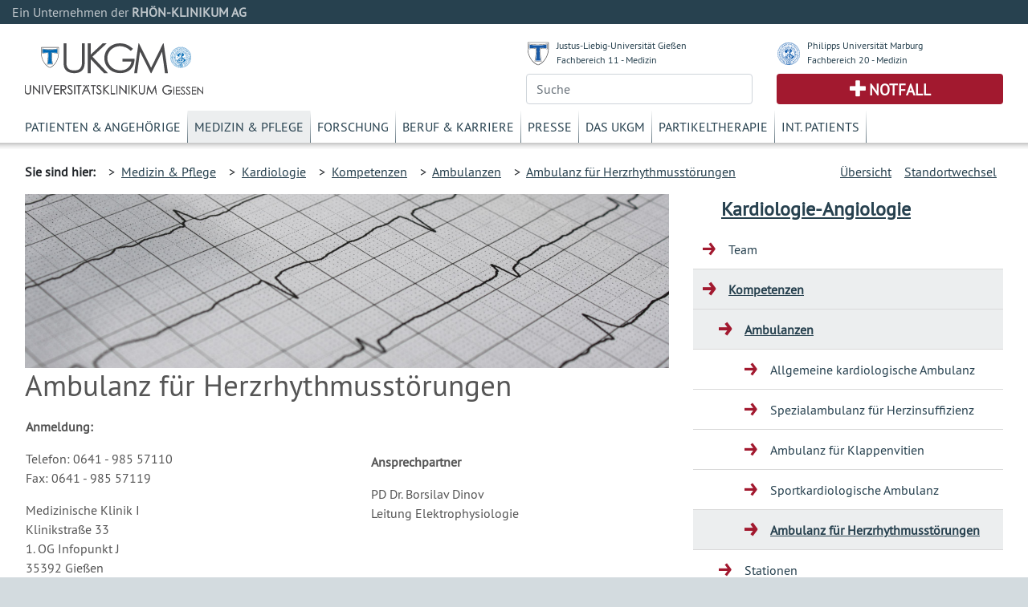

--- FILE ---
content_type: text/html; charset=UTF-8
request_url: https://www.ukgm.de/ugm_2/deu/ugi_kar/24264.html
body_size: 5700
content:


            <!DOCTYPE html>
            <!--
                            -->
            <html lang="de">
            <head>
                <!-- LEGAL_TAG: UGM -->
                <!-- Page Type Extern -->
                <!-- Seiten ID: 24264 @ Mittwoch, 11. Juni 2025 -->
                <!-- Template Version FB 20171018 -->


                <!-- Required meta tags -->
                <meta charset="utf-8">
                <meta name="viewport" content="width=device-width, initial-scale=1, shrink-to-fit=no">
                <link rel="icon" type="image/png" href="">
                <link rel="apple-touch-icon" href="">
                <link rel="apple-touch-icon" sizes="152x152" href="">
                <link rel="apple-touch-icon" sizes="180x180" href="">
                <link rel="apple-touch-icon" sizes="167x167" href="">
            
                <!-- CSS -->
                <link rel="stylesheet" type="text/css" href="/ugm_2/deu/design/bootstrap.min.46.css" media="all">
                <link rel="stylesheet" type="text/css" href="/ugm_2/deu/design/owl.carousel.css" media="all">
                <link rel="stylesheet" type="text/css" href="/ugm_2/deu/design/owl.theme.css" media="all">
                <link rel="stylesheet" type="text/css" href="/ugm_2/deu/design/owl.transitions.css" media="all">
                <link rel="stylesheet" type="text/css" href="/ugm_2/deu/design/owl.custom.css" media="all">
                <link rel="stylesheet" type="text/css" href="/ugm_2/deu/design/datepicker.css" media="all">
                <link rel="stylesheet" type="text/css" href="/ugm_2/deu/design/jquery.tosrus.all.css" media="all">
                <link rel="stylesheet" type="text/css" href="/ugm_2/deu/design/jquery-ui.theme.min.css" media="all">
                <link rel="stylesheet" type="text/css" href="/ugm_2/deu/responsiveukgm.css" media="all">
                <link rel="stylesheet" type="text/css" href="/ugm_2/deu/design/ugm_teaser_corrections.css" media="all">


                <script type="text/javascript" src="/ugm_2/deu/design/jquery-3.2.1.min.js"></script>
                <script type="text/javascript" src="/ugm_2/deu/design/owl.carousel.js"></script>
                
                
                   <!--
                    -->

<!-- Hello World -->

<!--

                    -->
                
                
                <title>Ambulanz für Herzrhythmusstörungen&nbsp;-&nbsp;Universit&auml;tsklinikum Giessen und Marburg</title>
            </head>
            <body class="">
                <div class="container-fluid mx-0">
                    <div class="row header-rka-refbar">
                        <div class="col main-width">Ein Unternehmen der <span class="font-weight-bold">RHÖN-KLINIKUM AG</span></div>
                    </div>
                </div>
            
            
                <div class="container-fluid main-width bg-white px-0">
                    <header>
                        <div class="d-none d-print-block">
                            <div class="row"><div class="col-12">
                             <img title="Universitätsklinikum Gießen"  src="/ugm_2/deu/design/ukgm_1.5_2z_ugi.svg" class="headerinprint" style="background-color: white;" />
                            
                            </div></div>
                        </div>
                        
                        <div class="row px-0 mx-0 d-block d-md-none">
                            <nav id="mainnavhamburger" class="navbar navbar-expand-lg navbar-light bg-white">
                                
                                <div class="w-100 d-flex justify-content-between">
                                    <a class="logo-link mt-2 d-block" href="/ugm_2/deu/home.html">
                                    <img title="Universitätsklinikum Gießen"  src="/ugm_2/deu/design/ukgm_1.5_2z_ugi.svg" style="background-color: white;" />
                                    </a>
                                    
                                    
                                    
                                    
                                    
                                    
                                    
                                    <div class="align-items-end d-block d-sm-none">
                                        <div class="row justify-content-end pr-3 pb-2">
                                            <img src="/ugm_2/deu/design/unilogos_xs.svg" class="unilogos-xs mr-2" data-toggle="collapse"
                                                 data-target="#navbarUni" aria-controls="navbarUni" aria-expanded="false"
                                                 aria-label="Toggle uni">
                
                
                                            <button class="navbar-toggler" type="button" data-toggle="collapse"
                                                    data-target="#navbarSearch" aria-controls="navbarSearch" aria-expanded="false"
                                                    aria-label="Toggle navigation">
                                                <span class="search-icon"></span>
                                            </button>
                
                                        </div>
                                        <div class="row justify-content-end pr-3">
                                            <div class="d-flex justify-content-end pr-2">
                                                <a class="navbar-nav emergencyhamburger font-size-notfall pl-2 pr-2"
                                                   href="/ugm_2/deu/4054.html">Notfall</a>
                                            </div>
                
                                            <button class="navbar-toggler text-right" type="button" data-toggle="collapse"
                                                    data-target="#navbarNav" aria-controls="navbarNav" aria-expanded="false"
                                                    aria-label="Toggle navigation">
                                                <span class="navbar-toggler-icon navbar-mainnav-icon"></span>
                                            </button>
                                        </div>
                
                
                                    </div>
                
                                    <div class="align-items-end d-none d-sm-block">
                                        <div class="row unilogs-sm ">
                                            <div class="col-6">
                                                <div class="d-flex flex-row">
                                                    <img src="/ugm_2/deu/design/anton.svg" class="mr-2 mt-1 headerunisymbol">
                                                    <div class="d-none d-sm-block"><a href="http://www.uni-giessen.de/">JLU
                                                        Gießen</a><br>
                                                        <a href="http://www.med.uni-giessen.de/">FB 11 - Medizin</a>
                                                    </div>
                                                </div>
                                            </div>
                                            <div class="col-6">
                                                <div class="d-flex flex-row">
                                                    <img src="/ugm_2/deu/design/philipp.svg" class="mr-2 mt-1 headerunisymbol">
                                                    <div class="d-none d-sm-block"><a href="http://www.uni-marburg.de/">PU
                                                        Marburg</a><br>
                                                        <a href="http://www.uni-marburg.de/fb20">FB 20 - Medizin</a>
                                                    </div>
                                                </div>
                                            </div>
                                        </div>
                                        <div class="row no-gutters">
                                            <div class="col-6">
                                                <div class="d-flex justify-content-end mb-2">
                                                    <a class="navbar-nav emergencyhamburger font-size-notfall pl-3 pr-3"
                                                       href="/ugm_2/deu/4054.html">Notfall</a>
                                                </div>
                                            </div>
                                            <div class="col-6 text-right">
                                                <button class="navbar-toggler" type="button" data-toggle="collapse"
                                                        data-target="#navbarSearch" aria-controls="navbarSearch" aria-expanded="false"
                                                        aria-label="Toggle navigation">
                                                    <span class="search-icon"></span>
                                                </button>
                                                <button class="navbar-toggler text-right" type="button" data-toggle="collapse"
                                                        data-target="#navbarNav" aria-controls="navbarNav" aria-expanded="false"
                                                        aria-label="Toggle navigation">
                                                    <span class="navbar-toggler-icon navbar-mainnav-icon"></span>
                                                </button>
                                            </div>
                                        </div>
                                    </div>
                                </div>
                                
                                
                                
                               
                                <div class="collapse navbar-collapse" id="navbarNav">
                                    <ul class="navbar-nav">
                                        <li class="nav-item"><a href="/ugm_2/deu/355.html" class="nav-link">Patienten & Angehörige</a></li><li class="nav-item"><a href="/ugm_2/deu/30.html" class="nav-link">Medizin & Pflege</a></li><li class="nav-item"><a href="/ugm_2/deu/32.html" class="nav-link">Forschung</a></li><li class="nav-item"><a href="/ugm_2/deu/33.html" class="nav-link">Beruf & Karriere</a></li><li class="nav-item"><a href="/ugm_2/deu/34.html" class="nav-link">Presse</a></li><li class="nav-item"><a href="/ugm_2/deu/51664.html" class="nav-link">Das UKGM</a></li><li class="nav-item"><a href="/ugm_2/deu/34718.html" class="nav-link">Partikeltherapie</a></li><li class="nav-item"><a href="/ugm_2/deu/62260.html" class="nav-link">Int. Patients</a></li>
                                    </ul>
                                </div>
            
                                
                            </nav>
                            
                            <div class="collapse navbar-collapse" id="navbarUni">
                                <ul class="navbar-nav">
                                    <li class="nav-item"><a href="https://www.uni-giessen.de/" class="nav-link">Justus-Liebig-Universität Gießen</a></li>
                                    <li class="nav-item"><a href="https://www.med.uni-giessen.de/" class="nav-link">JLU Fachbereich 11 - Medizin</a></li>
                                    <li class="nav-item"><a href="https://www.uni-marburg.de/" class="nav-link">Philipps Universität Marburg</a></li>
                                    <li class="nav-item"><a href="https://www.uni-marburg.de/fb20" class="nav-link">PUM Fachbereich 20 - Medizin</a></li>
                                </ul>
                            </div>
                            <div class="collapse navbar-collapse" id="navbarSearch">
                                <!--
                                    --><form class="form" action="/ugm_2/deu/ugm_fnd/index.html" method="get"><input class="query-header form-control" placeholder="Suche" type="text" name="q" value=""/></form><!--                                    -->
                            </div>
                        </div>
            
                        <!-- LOGOS & Unis & Suche-->
                        <div class="row px-0 mx-0 pl-3 pr-3 mb-2 pt-2 d-none d-md-flex">
                            <div class="col-6">
                               <a class="logo-link mt-3 d-block" href="/ugm_2/deu/home.html">
                                <img title="Universitätsklinikum Gießen" src="/ugm_2/deu/design/ukgm_logo_1.5_1z_ugi.svg" />
                                </a>
                            </div>
            
                            <!-- UNI Links MD bis XL-->
                            <div class="col-6">
                                <div class="row mb-2 font-size-unilink d-none d-sm-flex">
                                    <div class="col-sm-12 col-md-6">
                                        <div class="d-flex flex-row">
                                            <img src="/ugm_2/deu/design/anton.svg" class="mr-2 mt-1 headerunisymbol">
                                            <div class="d-none d-lg-block"><a href="http://www.uni-giessen.de/">Justus-Liebig-Universität Gießen</a><br>
                                                <a href="http://www.med.uni-giessen.de/">Fachbereich 11 - Medizin</a>
                                            </div>
                                            <div class="d-none d-md-block d-lg-none"><a href="http://www.uni-giessen.de/">JLU Gießen</a><br>
                                                <a href="http://www.med.uni-giessen.de/">FB 11 - Medizin</a>
                                            </div>
                                        </div>
                                    </div>
                                    <div class="col-sm-12 col-md-6">
                                        <div class="d-flex flex-row">
                                            <img src="/ugm_2/deu/design/philipp.svg" class="mr-2 mt-1 headerunisymbol">
                                            <div class="d-none d-lg-block"><a href="http://www.uni-marburg.de/">Philipps Universität Marburg</a><br>
                                                <a href="http://www.uni-marburg.de/fb20">Fachbereich 20 - Medizin</a>
                                            </div>
                                            <div class="d-none d-md-block d-lg-none"><a href="http://www.uni-marburg.de/">PU Marburg</a><br>
                                                <a href="http://www.uni-marburg.de/fb20">FB 20 - Medizin</a>
                                            </div>
                                        </div>
                                    </div>
                                </div>
            
            
                                <div class="row d-none d-md-flex">
                                    <div class="col">
                                         
                                        <!--
                                        --><form class="form" action="/ugm_2/deu/ugm_fnd/index.html" method="get"><input class="query-header form-control" placeholder="Suche" type="text" name="q" value=""/></form><!--                                        -->
                                        
                                    </div>
                                    <div class="col">
                                        <div class="header-emergency h-100 text-center d-flex align-items-center justify-content-center">
                                            <a class="text-uppercase font-weight-bold font-size-notfall" href="/ugm_2/deu/4054.html">Notfall</a>
                                        </div>
                                    </div>
                                </div>
                            </div>
                        </div>
            
                        <!-- MAIN Navigation -->
                        <div class="row px-0 pl-3 pr-3 mx-0 d-none d-md-block">
                            <div class="col">
                                <nav id="primarynavigation">
                                    <ul class="nav font-size-primarynavigation">
                                        <li class="nav-item"><a href="/ugm_2/deu/355.html" class="nav-link">Patienten & Angehörige</a></li><li class="nav-item active"><a href="/ugm_2/deu/30.html" class="nav-link">Medizin & Pflege</a></li><li class="nav-item"><a href="/ugm_2/deu/32.html" class="nav-link">Forschung</a></li><li class="nav-item"><a href="/ugm_2/deu/33.html" class="nav-link">Beruf & Karriere</a></li><li class="nav-item"><a href="/ugm_2/deu/34.html" class="nav-link">Presse</a></li><li class="nav-item"><a href="/ugm_2/deu/51664.html" class="nav-link">Das UKGM</a></li><li class="nav-item"><a href="/ugm_2/deu/34718.html" class="nav-link">Partikeltherapie</a></li><li class="nav-item"><a href="/ugm_2/deu/62260.html" class="nav-link">Int. Patients</a></li>
                                    </ul>
                                </nav>
                            </div>
                        </div>
            
            
                        
                            <!-- Bread Crumb -->
                            <div class="row px-0 pl-3 pr-3 mx-0 breadcrumb-navigation" style="height:8px;">
                                <div class="shadow "></div>
                            </div>
                            
                            <div class="row px-0 pl-3 pr-3 mx-0 breadcrumb-navigation d-none d-lg-flex">
                                <div class="col-9 d-flex flex-row mt-2 mb-2">
                                    <div class="pr-2 py-2 font-weight-bold">Sie sind hier:</div>
                                    <div class="p-2">&gt;&nbsp;&nbsp;<a href="/ugm_2/deu/30.html">Medizin & Pflege</a></div><div class="p-2">&gt;&nbsp;&nbsp;<a href="/ugm_2/deu/ugi_kar/index.html">Kardiologie</a></div><div class="p-2">&gt;&nbsp;&nbsp;<a href="/ugm_2/deu/ugi_kar/23380.html">Kompetenzen</a></div><div class="p-2">&gt;&nbsp;&nbsp;<a href="/ugm_2/deu/ugi_kar/23645.html">Ambulanzen</a></div><div class="p-2">&gt;&nbsp;&nbsp;<a href="/ugm_2/deu/ugi_kar/24264.html">Ambulanz für Herzrhythmusstörungen</a></div>
 
 
 
 
 
 
 
                                </div>
                                <div class="col d-flex flex-row-reverse mt-2 mb-2">
                                    
                <div class="p-2"><a title="" href="/ugm_2/deu/umr_kar/index.html">Standortwechsel</a></div>
                
                    <div class="p-2"><a title="" href="/ugm_2/deu/116.html">&Uuml;bersicht</a></div>
                
                                </div>
                            </div>
                           
                            <!-- Hamburger Bereichsnavigation -->
                            <div class="d-block d-lg-none d-xl-none">
                                <nav id="bereichsnavigation" class="navbar navbar-expand-lg navbar-light bg-light">
                                    <a class="navbar-brand" href="#">Bereichsnavigation:</a>
                                    <button class="navbar-toggler" type="button" data-toggle="collapse" data-target="#navbarSubNav" aria-controls="navbarSubNav" aria-expanded="false"
                                            aria-label="Toggle navigation">
                                        <span class="navbar-toggler-icon navbar-subnav-icon"></span>
                                    </button>
                                    <div class="collapse navbar-collapse" id="navbarSubNav">
                                        
                                            <ul class="navbar-nav">
                                                
                        <li class="nav-item navlevel_7"><a class="nav-link" href="/ugm_2/deu/ugi_kar/ugi_kar_team.php">Team</a></li>
                    
                                <li class="current sub-pages nav-item navlevel_7">
                                    <a class="nav-link" href="/ugm_2/deu/ugi_kar/23380.html">Kompetenzen</a>
                                    <ul>
                                <li class="current sub-pages nav-item navlevel_8">
                                    <a class="nav-link" href="/ugm_2/deu/ugi_kar/23645.html">Ambulanzen</a>
                                    <ul>
                        <li class="nav-item navlevel_9"><a class="nav-link" href="/ugm_2/deu/ugi_kar/23675.html">Allgemeine kardiologische Ambulanz</a></li>
                    
                        <li class="nav-item navlevel_9"><a class="nav-link" href="/ugm_2/deu/ugi_kar/23677.html">Spezialambulanz für Herzinsuffizienz</a></li>
                    
                        <li class="nav-item navlevel_9"><a class="nav-link" href="/ugm_2/deu/ugi_kar/23679.html">Ambulanz für Klappenvitien</a></li>
                    
                        <li class="nav-item navlevel_9"><a class="nav-link" href="/ugm_2/deu/ugi_kar/23706.html">Sportkardiologische Ambulanz</a></li>
                    
                                <li class="current-page sub-pages nav-item current navlevel_9">
                                    <a class="nav-link" href="/ugm_2/deu/ugi_kar/24264.html">Ambulanz für Herzrhythmusstörungen</a>
                                </li>
                            </ul>
                                </li>
                            
                        <li class="nav-item navlevel_8"><a class="nav-link" href="/ugm_2/deu/ugi_kar/24255.html">Stationen</a></li>
                    
                        <li class="nav-item navlevel_8"><a class="nav-link" href="/ugm_2/deu/ugi_kar/23515.html">Chest-Pain-Unit (CPU)</a></li>
                    
                        <li class="nav-item navlevel_8"><a class="nav-link" href="/ugm_2/deu/ugi_kar/23416.html">Herzkatheterlabor</a></li>
                    
                        <li class="nav-item navlevel_8"><a class="nav-link" href="/ugm_2/deu/ugi_kar/23456.html">Rhythmologie</a></li>
                    
                        <li class="nav-item navlevel_8"><a class="nav-link" href="/ugm_2/deu/ugi_kar/27009.html">Heart Failure Unit (HFU)</a></li>
                    
                        <li class="nav-item navlevel_8"><a class="nav-link" href="/ugm_2/deu/ugi_kar/23500.html">Herzschrittmacher und Defibrillator</a></li>
                    
                        <li class="nav-item navlevel_8"><a class="nav-link" href="/ugm_2/deu/ugi_kar/23599.html">Angiologie</a></li>
                    
                        <li class="nav-item navlevel_8"><a class="nav-link" href="/ugm_2/deu/ugi_kar/26069.html">Kardiale Bildgebung</a></li>
                    </ul>
                                </li>
                            
                        <li class="nav-item navlevel_7"><a class="nav-link" href="/ugm_2/deu/ugi_kar/23384.html">Info für Patienten</a></li>
                    
                        <li class="nav-item navlevel_7"><a class="nav-link" href="/ugm_2/deu/ugi_kar/23385.html">Info für Zuweiser</a></li>
                    
                        <li class="nav-item navlevel_7"><a class="nav-link" href="/ugm_2/deu/ugi_kar/23396.html">Info für Studierende</a></li>
                    
                        <li class="nav-item navlevel_7"><a class="nav-link" href="/ugm_2/deu/ugi_kar/ugi_kar_cal.php">Veranstaltungen</a></li>
                    
                        <li class="nav-item navlevel_7"><a class="nav-link" href="/ugm_2/deu/ugi_kar/37716.html">Klinisches Studienzentrum </a></li>
                    
                        <li class="nav-item navlevel_7"><a class="nav-link" href="/ugm_2/deu/ugi_kar/23383.html">Forschung</a></li>
                    
                        <li class="nav-item navlevel_7"><a class="nav-link" href="/ugm_2/deu/ugi_kar/23379.html">Kontakt</a></li>
                    
                                            </ul>
                                        
                                    </div>
                                </nav>
                            </div>
                        
                    </header>
                    <!-- Legal Tag: No Referer -->
                    
                    
                     
                        <div class="row pl-3 pr-3 mx-0 bg-white">
                    
                        <div class="col-xl-8 col-lg-9 col-md-12 content mt-5 mt-lg-0">
                    
            
                            <!-- BEGIN CONTENT -->
                            <article>
                            
            






<!-- content start -->


    
    
    
      <header>
        <div class="header-image">
            <!-- --><div style="background-image: url(/ugm_2/deu/img/teaser/ugm_aaa/20090921_15_tl.jpg);" class="artikel_panorama_image _20090921_15_tl"></div><div style="display:none"> -->
              <div style="background-image: url(/ugm_2/deu/img/teaser/ugm_aaa/20090921_15_tl.jpg);" class="artikel_panorama_image _/ugm_2/deu/img/teaser/ugm_aaa/20090921_15_tl.jpg"></div>
              <!-- --></div><!-- -->
            
        </div>
        <h1>Ambulanz für Herzrhythmusstörungen
        </h1>
      </header>
      <div class="el_artikel">
        
        <!--true--><p class="ukgm-artikel-teaser"></p>
        <p><table style="border-spacing:1px; border-width:1px; width:100%">
	<tbody>
		<tr>
			<td style="padding:1px">
			<p><strong>Anmeldung:&nbsp;</strong></p>

			<p>Telefon: 0641 - 985 57110<br />
			Fax: 0641 - 985 57119</p>

			<p>Medizinische Klinik I<br />
			Klinikstra&szlig;e 33<br />
			1. OG&nbsp;Infopunkt J &nbsp; &nbsp; &nbsp; &nbsp; &nbsp; &nbsp; &nbsp; &nbsp; &nbsp; &nbsp; &nbsp; &nbsp;<br />
			35392 Gie&szlig;en</p>
			</td>
			<td style="padding:1px">
			<p><strong>Ansprechpartner</strong></p>

			<p>PD Dr. Borsilav Dinov&nbsp;<br />
			Leitung Elektrophysiologie</p>

			<div>&nbsp;</div>
			</td>
		</tr>
	</tbody>
</table>

<p>Falls Sie Fragen zu Vorhofflimmern, AV-nodale Reentrytachykardie, atriale Tachykardien und ventrikul&auml;ren Rhythmusst&ouml;rungen (Extrasystolie und ventrikul&auml;re Tachykardien) haben, steht Ihnen unser Team der Rhythmusambulanz zur Verf&uuml;gung.</p>

<p>Ebenfalls k&ouml;nnen hier spezifische Therapieformen ausf&uuml;hrlich besprochen werden.</p></p>
      </div><!-- end artikel -->
              
       
        

 
<!-- content end -->

<!--   -->



                            </article>
                        
            
            </div>
            
            
                <div class="col-xl-4 col-lg-3 d-none d-lg-block">
                
                    <nav class="sidebar-navigation">
                        <!-- Side Bar Navigation -->
                        
                          
        <!-- MS Start XX -->
        <div class="d-none" id="PageTitleFull"><a href="/ugm_2/deu/ugi_kar/index.html">Kardiologie-Angiologie</a></div>
        <div class="d-none" id="PageTitleAlternative"><a href="/ugm_2/deu/ugi_kar/index.html">Kardiologie</a></div>
        
        <div class="micrositeheader font-size-mstitle"><a href="/ugm_2/deu/ugi_kar/index.html">Kardiologie-Angiologie</a></div>
        <!-- MS End -->
        <ul>
            
                        <li class="navlevel_7"><a href="/ugm_2/deu/ugi_kar/ugi_kar_team.php">Team</a></li>
                    
                                <li class="current sub-pages navlevel_7">
                                    <a href="/ugm_2/deu/ugi_kar/23380.html">Kompetenzen</a>
                                    <ul>
                                <li class="current sub-pages navlevel_8">
                                    <a href="/ugm_2/deu/ugi_kar/23645.html">Ambulanzen</a>
                                    <ul>
                        <li class="navlevel_9"><a href="/ugm_2/deu/ugi_kar/23675.html">Allgemeine kardiologische Ambulanz</a></li>
                    
                        <li class="navlevel_9"><a href="/ugm_2/deu/ugi_kar/23677.html">Spezialambulanz für Herzinsuffizienz</a></li>
                    
                        <li class="navlevel_9"><a href="/ugm_2/deu/ugi_kar/23679.html">Ambulanz für Klappenvitien</a></li>
                    
                        <li class="navlevel_9"><a href="/ugm_2/deu/ugi_kar/23706.html">Sportkardiologische Ambulanz</a></li>
                    
                                <li class="current-page sub-pages navlevel_9">
                                    <a href="/ugm_2/deu/ugi_kar/24264.html">Ambulanz für Herzrhythmusstörungen</a>
                                </li>
                            </ul>
                                </li>
                            
                        <li class="navlevel_8"><a href="/ugm_2/deu/ugi_kar/24255.html">Stationen</a></li>
                    
                        <li class="navlevel_8"><a href="/ugm_2/deu/ugi_kar/23515.html">Chest-Pain-Unit (CPU)</a></li>
                    
                        <li class="navlevel_8"><a href="/ugm_2/deu/ugi_kar/23416.html">Herzkatheterlabor</a></li>
                    
                        <li class="navlevel_8"><a href="/ugm_2/deu/ugi_kar/23456.html">Rhythmologie</a></li>
                    
                        <li class="navlevel_8"><a href="/ugm_2/deu/ugi_kar/27009.html">Heart Failure Unit (HFU)</a></li>
                    
                        <li class="navlevel_8"><a href="/ugm_2/deu/ugi_kar/23500.html">Herzschrittmacher und Defibrillator</a></li>
                    
                        <li class="navlevel_8"><a href="/ugm_2/deu/ugi_kar/23599.html">Angiologie</a></li>
                    
                        <li class="navlevel_8"><a href="/ugm_2/deu/ugi_kar/26069.html">Kardiale Bildgebung</a></li>
                    </ul>
                                </li>
                            
                        <li class="navlevel_7"><a href="/ugm_2/deu/ugi_kar/23384.html">Info für Patienten</a></li>
                    
                        <li class="navlevel_7"><a href="/ugm_2/deu/ugi_kar/23385.html">Info für Zuweiser</a></li>
                    
                        <li class="navlevel_7"><a href="/ugm_2/deu/ugi_kar/23396.html">Info für Studierende</a></li>
                    
                        <li class="navlevel_7"><a href="/ugm_2/deu/ugi_kar/ugi_kar_cal.php">Veranstaltungen</a></li>
                    
                        <li class="navlevel_7"><a href="/ugm_2/deu/ugi_kar/37716.html">Klinisches Studienzentrum </a></li>
                    
                        <li class="navlevel_7"><a href="/ugm_2/deu/ugi_kar/23383.html">Forschung</a></li>
                    
                        <li class="navlevel_7"><a href="/ugm_2/deu/ugi_kar/23379.html">Kontakt</a></li>
                      
        </ul>
    
 
                          
                    </nav>
                </div>
            
            </div>
            
          <div class="mx-0 px-0 row">
<div class="bg-white col main-width mx-0 px-0">
<footer class="footer d-print-none">
<div class="mx-0 px-0 row">
<div class="col-lg-3 col-md-4">
<div class="font-weight-bold footer-headline">H&auml;ufig besuchte Seiten</div>

<ul class="p-0">
	<li class="p-1"><a href="/ugm_2/deu/116.html">Kliniken und Institute</a></li>
	<li class="p-1"><a href="/ugm_2/deu/19251.html">Babygalerie</a></li>
	<li class="p-1"><a href="/ugm_2/deu/16989.html">Fort- und Weiterbildung</a></li>
	<li class="p-1"><a href="/ugm_2/deu/190.html">Organisationsstruktur</a></li>
	<li class="p-1"><a href="/ugm_2/deu/ugm_prs/index.html">Presseinformationen</a></li>
</ul>
</div>

<div class="col-lg-3 col-md-4">
<div class="font-weight-bold footer-headline">Sonstiges</div>

<ul class="p-0">
	<li class="p-1"><a href="/ugm_2/deu/ugi_ver/14576.html">Infodienste Gifonet</a></li>
	<li class="p-1"><a href="https://owa.med.uni-giessen.de">Gifonet Webmail</a><br />
	&nbsp;</li>
	<li class="p-1"><a href="http://ukgm.info" target="_blank">ukgm.info</a></li>
</ul>
</div>

<div class="col-lg-3 col-md-4">
<div class="font-weight-bold footer-headline">Verbundkliniken</div>

<ul class="p-0">
	<li class="p-1"><a href="http://www.rhoen-klinikum-ag.com/" target="_blank">RH&Ouml;N-KLINIKUM AG</a></li>
	<li class="p-1"><a href="http://campus-nes.de" target="_blank">Campus Bad Neustadt a.d. Saale</a></li>
	<li class="p-1"><a href="http://www.klinikumffo.de" target="_blank">Klinkum Frankfurt (Oder)</a></li>
	<li class="p-1"><a href="http://www.zentralklinik.de" target="_blank">Zentralklinik Bad Berka</a></li>
</ul>
</div>

<div class="col-3">
<div class="footer-headline">&nbsp;<span class="footer-logo"><img alt="" height="65" src="/ugm_2/deu/design/verbund_rka.svg" width="200" /></span></div>
</div>
</div>
</footer>

<footer class="footer-outer p-4">
<div class="row">
<div class="col">
<nav>
<ul>
	<li class="p-2"><a href="/ugm_2/deu/7033.html">Impressum</a></li>
	<li class="p-2"><a href="/ugm_2/deu/31978.html">Nutzungsbedingungen</a></li>
	<li class="p-2"><a href="/ugm_2/deu/30147.html">Datenschutzerkl&auml;rung</a></li>
</ul>
</nav>
</div>

<div class="col text-right"><span class="copyright">Copyright &copy; <span>2025</span>, RH&Ouml;N-KLINIKUM AG</span></div>
</div>
</footer>
</div>
</div>
          </div> <!-- container-fluid -->
          
          <script type="text/javascript" src="/ugm_2/deu/design/popper.min.js"></script>
          <script type="text/javascript" src="/ugm_2/deu/design/bootstrap.min.js"></script>
          <script type="text/javascript" src="/ugm_2/deu/design/jquery.tosrus.min.all.js"></script>
          <script type="text/javascript" src="/ugm_2/deu/design/responsive_main.min.js"></script>
          <script type="text/javascript" src="/ugm_2/deu/ukgm_hotreload.js"></script>
          
                   <!--
                    -->

<!-- Hello World -->

<!--

                    -->
            
          
          <script type="text/javascript">
                $(document).ready(function(){
                          
                    
                    if ($("#bereichsnavigation a.navbar-brand").length > 0 && $("#PageTitleFull").length > 0) {
                        $("#bereichsnavigation a.navbar-brand")[0].innerText = $("#PageTitleFull")[0].innerText + ":";
                        $("#bereichsnavigation a.navbar-brand")[0].href = $("#PageTitleFull > a")[0].href;
                    }
                    
                    if ($("#bereichsnavigation a.navbar-brand").length > 0 && $("#PageTitleAlternative").length > 0 && $("#PageTitleAlternative")[0].innerText.length > 0) {
                        $("#bereichsnavigation a.navbar-brand")[0].innerText = $("#PageTitleAlternative")[0].innerText + ":";
                        $("#bereichsnavigation a.navbar-brand")[0].href = $("#PageTitleAlternative > a")[0].href;
                    }
                    
                    
                    
                   /*
                    */


                        if (typeof $.fn.suggestor==="function") {
                                if($(".query-header").length > 0) { $(".query-header").suggestor({ajaxinfo:{url:"/api/v1/suggest-words",fn:["_default","content","title"],num:10,lang:$("#langSearchOption").val()},boxCssInfo:{border:"1px solid rgba(82, 168, 236, 0.5)","-webkit-box-shadow":"0 1px 1px 0px rgba(0, 0, 0, 0.1), 0 3px 2px 0px rgba(82, 168, 236, 0.2)","-moz-box-shadow":"0 1px 1px 0px rgba(0, 0, 0, 0.1), 0 3px 2px 0px rgba(82, 168, 236, 0.2)","box-shadow":"0 1px 1px 0px rgba(0, 0, 0, 0.1), 0 3px 2px 0px rgba(82, 168, 236, 0.2)","background-color":"#fff","z-index":"10000"},listSelectedCssInfo:{"background-color":"rgba(82, 168, 236, 0.1)"},listDeselectedCssInfo:{"background-color":"#ffffff"},minterm:1,adjustWidthVal:11,searchForm:$("#searchForm")}) }
                                if($(".query-page").length > 0)   { $(".query-page").suggestor(  {ajaxinfo:{url:"/api/v1/suggest-words",fn:["_default","content","title"],num:10,lang:$("#langSearchOption").val()},boxCssInfo:{border:"1px solid rgba(82, 168, 236, 0.5)","-webkit-box-shadow":"0 1px 1px 0px rgba(0, 0, 0, 0.1), 0 3px 2px 0px rgba(82, 168, 236, 0.2)","-moz-box-shadow":"0 1px 1px 0px rgba(0, 0, 0, 0.1), 0 3px 2px 0px rgba(82, 168, 236, 0.2)","box-shadow":"0 1px 1px 0px rgba(0, 0, 0, 0.1), 0 3px 2px 0px rgba(82, 168, 236, 0.2)","background-color":"#fff","z-index":"10000"},listSelectedCssInfo:{"background-color":"rgba(82, 168, 236, 0.1)"},listDeselectedCssInfo:{"background-color":"#ffffff"},minterm:1,adjustWidthVal:11,searchForm:$("#searchForm")}) }
                        }

/*

                    */
                    
                });
                
            </script>
            
            <!-- Piwik -->
            
            <!-- End Piwik Code -->
            
          </body>
          <!-- DB, PR, FB -->
          </html>
            
<!-- 0ms at -->



--- FILE ---
content_type: text/css
request_url: https://www.ukgm.de/ugm_2/deu/design/ugm_teaser_corrections.css
body_size: 12272
content:
/* ugi_aaa */
._20010705_15_tl {
    background-position: 0 33%;
}
._20080610_4544_tl {
    background-position: 0 0%;
}
._20080610_4558_tl {
    background-position: 0 0%;
}
._20080919_6793_tl {
    background-position: 0 87%;
}
._20081104_5837_tl {
    background-position: 0 58%;
}
._20091009_0986_tl {
    background-position: 0 37%;
}
._20091009_0996_tl {
    background-position: 0 24%;
}
._20091009_1051_tl {
    background-position: 0 32%;
}
._20130606_0938_tl {
    background-position: 0 66%;
}
._20130606_0943_tl {
    background-position: 0 100%;
}
._20130606_0946_tl {
    background-position: 0 49%;
}
._20130606_0950_tl {
    background-position: 0 60%;
}
._20130606_0954_tl {
    background-position: 0 80%;
}
._20130606_0956_tl {
    background-position: 0 92%;
}
._20130606_0965_tl {
    background-position: 0 55%;
}
._20130606_0966_tl {
    background-position: 0 67%;
}
._20130606_0973_tl {
    background-position: 0 69%;
}
._20130606_0977_tl {
    background-position: 0 50%;
}
._20130606_0982_tl {
    background-position: 0 64%;
}
._20130606_0987_tl {
    background-position: 0 26%;
}
._20130606_0989_tl {
    background-position: 0 34%;
}
._20130606_0996_tl {
    background-position: 0 56%;
}
._20130606_0998_tl {
    background-position: 0 31%;
}
._20130606_1004_tl {
    background-position: 0 0%;
}
._20130606_1007_tl {
    background-position: 0 32%;
}
._20130606_1009_tl {
    background-position: 0 100%;
}
._20130606_1015_tl {
    background-position: 0 68%;
}
._20130606_1021_tl {
    background-position: 0 29%;
}
._20130606_1024_tl {
    background-position: 0 42%;
}
._20130606_1029_tl {
    background-position: 0 24%;
}
._20130606_1033_tl {
    background-position: 0 0%;
}
._20130606_1038_tl {
    background-position: 0 61%;
}
._20130606_1039_tl {
    background-position: 0 64%;
}
._20130606_1041_tl {
    background-position: 0 0%;
}
._20130606_1043_tl {
    background-position: 0 26%;
}
._20130606_1059_tl {
    background-position: 0 53%;
}
._20130606_1061_tl {
    background-position: 0 45%;
}
._20130606_1070_tl {
    background-position: 0 37%;
}
._20130606_1078_tl {
    background-position: 0 40%;
}
._20130606_1079_tl {
    background-position: 0 69%;
}
._20130606_1083_tl {
    background-position: 0 43%;
}
._20130606_1085_tl {
    background-position: 0 0%;
}
._20130606_1092_tl {
    background-position: 0 45%;
}
._20130606_1096_tl {
    background-position: 0 16%;
}
._20130606_1104_tl {
    background-position: 0 29%;
}
._20130606_1116_tl {
    background-position: 0 14%;
}
._20130606_1123_tl {
    background-position: 0 23%;
}
._20130606_1150_tl {
    background-position: 0 33%;
}
._20130606_1157_tl {
    background-position: 0 36%;
}
._20130606_1161_tl {
    background-position: 0 30%;
}
._20130606_1165_tl {
    background-position: 0 31%;
}
._20130606_1167_tl {
    background-position: 0 67%;
}
._20130606_1176_tl {
    background-position: 0 23%;
}
._20130606_1180_tl {
    background-position: 0 45%;
}
._20130606_1181_tl {
    background-position: 0 45%;
}
._20130606_1187_tl {
    background-position: 0 84%;
}
._20130606_1190_tl {
    background-position: 0 89%;
}
._20130606_1195_tl {
    background-position: 0 53%;
}
._20130606_1204_tl {
    background-position: 0 39%;
}
._20130606_601_tl {
    background-position: 0 64%;
}
._20130606_602_tl {
    background-position: 0 100%;
}
._20130606_603_tl {
    background-position: 0 11%;
}
._20130606_604_tl {
    background-position: 0 100%;
}
._20130606_605_tl {
    background-position: 0 51%;
}
._20130606_606_tl {
    background-position: 0 70%;
}
._20130606_607_tl {
    background-position: 0 79%;
}
._20130606_608_tl {
    background-position: 0 49%;
}
._20130606_609_tl {
    background-position: 0 86%;
}
._20130606_610_tl {
    background-position: 0 87%;
}
._20130606_611_tl {
    background-position: 0 74%;
}
._20130606_612_tl {
    background-position: 0 37%;
}
._20130606_613_tl {
    background-position: 0 50%;
}
._20130606_614_tl {
    background-position: 0 44%;
}
._20130606_615_tl {
    background-position: 0 34%;
}
._20130606_616_tl {
    background-position: 0 32%;
}
._20130606_617_tl {
    background-position: 0 94%;
}
._20130606_618_tl {
    background-position: 0 10%;
}
._20130606_619_tl {
    background-position: 0 0%;
}
._20130606_620_tl {
    background-position: 0 73%;
}
._20130606_621_tl {
    background-position: 0 50%;
}
._20130606_622_tl {
    background-position: 0 42%;
}
._20130606_623_tl {
    background-position: 0 89%;
}
._20130606_624_tl {
    background-position: 0 100%;
}
._20130606_625_tl {
    background-position: 0 100%;
}
._20130606_626_tl {
    background-position: 0 38%;
}
._20130606_627_tl {
    background-position: 0 0%;
}
._20130606_628_tl {
    background-position: 0 77%;
}
._20130606_629_tl {
    background-position: 0 37%;
}
._20130606_630_tl {
    background-position: 0 63%;
}
._20130606_631_tl {
    background-position: 0 0%;
}
._20130606_632_tl {
    background-position: 0 20%;
}
._20130606_633_tl {
    background-position: 0 66%;
}
._20130606_634_tl {
    background-position: 0 100%;
}
._20130606_635_tl {
    background-position: 0 24%;
}
._20130606_636_tl {
    background-position: 0 13%;
}
._20130606_637_tl {
    background-position: 0 55%;
}
._20130606_638_tl {
    background-position: 0 0%;
}
._20130606_639_tl {
    background-position: 0 0%;
}
._20130606_640_tl {
    background-position: 0 92%;
}
._20130606_641_tl {
    background-position: 0 0%;
}
._20130606_642_tl {
    background-position: 0 55%;
}
._20170829_0001_tl {
    background-position: 0 79%;
}
._20170829_0002_tl {
    background-position: 0 92%;
}
._20170829_0003_tl {
    background-position: 0 81%;
}
._20170829_0004_tl {
    background-position: 0 57%;
}
._20170829_0005_tl {
    background-position: 0 60%;
}
._20170829_0006_tl {
    background-position: 0 55%;
}
._20170829_0007_tl {
    background-position: 0 79%;
}
._20170829_0008_tl {
    background-position: 0 78%;
}
._20170829_0009_tl {
    background-position: 0 81%;
}
._20170829_0010_tl {
    background-position: 0 45%;
}
._20170829_0011_tl {
    background-position: 0 54%;
}
._20170829_0012_tl {
    background-position: 0 57%;
}
._20170829_0013_tl {
    background-position: 0 100%;
}
._20170829_0014_tl {
    background-position: 0 65%;
}
._20170829_0015_tl {
    background-position: 0 54%;
}
._20170829_0016_tl {
    background-position: 0 100%;
}
._20170829_0017_tl {
    background-position: 0 5%;
}
._20170829_0018_tl {
    background-position: 0 67%;
}
._20170829_0019_tl {
    background-position: 0 41%;
}
._20170829_0020_tl {
    background-position: 0 45%;
}
._20170829_0021_tl {
    background-position: 0 36%;
}
._20170829_0022_tl {
    background-position: 0 76%;
}
._20170829_0023_tl {
    background-position: 0 62%;
}
._20170829_0024_tl {
    background-position: 0 33%;
}
._20170829_0025_tl {
    background-position: 0 63%;
}
._20170829_0026_tl {
    background-position: 0 43%;
}
._20170829_0027_tl {
    background-position: 0 11%;
}
._20170829_0028_tl {
    background-position: 0 3%;
}
._20170829_0029_tl {
    background-position: 0 18%;
}
._20170829_0030_tl {
    background-position: 0 78%;
}
._20170829_0031_tl {
    background-position: 0 43%;
}
._20170829_0032_tl {
    background-position: 0 61%;
}
._20200212_001_tl {
    background-position: 0 50%;
}
._20200212_002_tl {
    background-position: 0 50%;
}
._20200212_003_tl {
    background-position: 0 50%;
}
._20200212_004_tl {
    background-position: 0 50%;
}
._20200212_005_tl {
    background-position: 0 50%;
}
._20200212_006_tl {
    background-position: 0 73%;
}
._20200212_007_tl {
    background-position: 0 50%;
}
._20200212_008_tl {
    background-position: 0 83%;
}
._20200212_009_tl {
    background-position: 0 50%;
}

/* ugi_ach */
._20101027_5755_tl {
    background-position: 0 56%;
}
._20101027_5759_tl {
    background-position: 0 24%;
}
._20101027_5763_tl {
    background-position: 0 18%;
}
._20101027_5767_tl {
    background-position: 0 27%;
}
._20101027_5768_tl {
    background-position: 0 9%;
}
._20101027_5772_tl {
    background-position: 0 40%;
}
._20101027_5781_tl {
    background-position: 0 21%;
}
._20101027_5784_tl {
    background-position: 0 28%;
}
._20101027_5787_tl {
    background-position: 0 37%;
}
._20101027_5791_tl {
    background-position: 0 16%;
}
._20101027_5799_tl {
    background-position: 0 37%;
}
._20101027_5801_tl {
    background-position: 0 52%;
}
._20101027_5804_tl {
    background-position: 0 44%;
}
._20101027_5812_tl {
    background-position: 0 69%;
}
._20101027_5816_tl {
    background-position: 0 42%;
}
._20101027_5820_tl {
    background-position: 0 47%;
}
._20101027_5832_tl {
    background-position: 0 28%;
}

/* ugi_asi */
._20120509_0001_tl {
    background-position: 0 41%;
}
._20120509_0002_tl {
    background-position: 0 42%;
}
._20120509_0003_tl {
    background-position: 0 44%;
}
._20120509_0004_tl {
    background-position: 0 31%;
}
._20120509_0005_tl {
    background-position: 0 48%;
}
._20120509_0006_tl {
    background-position: 0 57%;
}
._20120509_0007_tl {
    background-position: 0 45%;
}
._20120509_0008_tl {
    background-position: 0 61%;
}
._20120509_0009_tl {
    background-position: 0 41%;
}
._20120509_0010_tl {
    background-position: 0 49%;
}
._20120509_0011_tl {
    background-position: 0 62%;
}
._20120509_0012_tl {
    background-position: 0 100%;
}
._20120509_0013_tl {
    background-position: 0 45%;
}
._20120509_0014_tl {
    background-position: 0 54%;
}
._20120509_0015_tl {
    background-position: 0 47%;
}
._20120509_0016_tl {
    background-position: 0 67%;
}
._20120509_0017_tl {
    background-position: 0 53%;
}
._20120509_0018_tl {
    background-position: 0 65%;
}
._20120509_0019_tl {
    background-position: 0 55%;
}
._20120509_0020_tl {
    background-position: 0 41%;
}
._20120509_0021_tl {
    background-position: 0 52%;
}
._20120509_0022_tl {
    background-position: 0 43%;
}
._20120509_0023_tl {
    background-position: 0 36%;
}

/* ugi_aug */
._20010626_0004_tl {
    background-position: 0 100%;
}
._20070815_2143_tl {
    background-position: 0 13%;
}
._20080430_3683_tl {
    background-position: 0 32%;
}
._20080430_3699_tl {
    background-position: 0 0%;
}
._20080430_3705_tl {
    background-position: 0 0%;
}
._20080430_3708_tl {
    background-position: 0 73%;
}
._20080430_3738_tl {
    background-position: 0 37%;
}
._20080430_3740_tl {
    background-position: 0 28%;
}
._20080430_3743_tl {
    background-position: 0 0%;
}
._20080430_3757_tl {
    background-position: 0 12%;
}
._20080430_3762_tl {
    background-position: 0 57%;
}
._20080430_3766_tl {
    background-position: 0 0%;
}
._20080430_3773_tl {
    background-position: 0 100%;
}
._20080508_3793_tl {
    background-position: 0 13%;
}
._20080508_3805_tl {
    background-position: 0 21%;
}
._20091221_1_tl {
    background-position: 0 60%;
}
._20091221_2_tl {
    background-position: 0 68%;
}
._20091221_3_tl {
    background-position: 0 51%;
}
._20100122_10_tl {
    background-position: 0 18%;
}
._20100122_18_tl {
    background-position: 0 60%;
}
._20100122_6_tl {
    background-position: 0 88%;
}
._20100122_7_tl {
    background-position: 0 55%;
}
._20100122_8_tl {
    background-position: 0 100%;
}
._20100122_9_tl {
    background-position: 0 13%;
}
._20100128_4_tl {
    background-position: 0 18%;
}
._20100211_200_tl {
    background-position: 0 37%;
}
._20100211_201_tl {
    background-position: 0 16%;
}
._20100211_202_tl {
    background-position: 0 36%;
}
._20100211_203_tl {
    background-position: 0 44%;
}
._20100211_204_tl {
    background-position: 0 0%;
}
._20100211_205_tl {
    background-position: 0 34%;
}
._20100305_10_tl {
    background-position: 0 32%;
}
._20100305_13_tl {
    background-position: 0 30%;
}
._20100305_24_tl {
    background-position: 0 32%;
}
._20100305_25_tl {
    background-position: 0 27%;
}
._20100305_28_tl {
    background-position: 0 61%;
}
._20100305_29_tl {
    background-position: 0 44%;
}
._20100305_6_tl {
    background-position: 0 47%;
}
._20100305_8_tl {
    background-position: 0 52%;
}
._20100305_9_tl {
    background-position: 0 60%;
}
._20101026_5178_tl {
    background-position: 0 12%;
}
._20101026_5197_tl {
    background-position: 0 7%;
}
._20101026_5205_tl {
    background-position: 0 0%;
}
._20101026_5213_tl {
    background-position: 0 0%;
}
._20101026_5246_tl {
    background-position: 0 29%;
}
._20101026_5255_tl {
    background-position: 0 100%;
}
._20101026_5264_tl {
    background-position: 0 92%;
}
._20101026_5273_tl {
    background-position: 0 100%;
}
._20101026_5274_tl {
    background-position: 0 100%;
}
._20101026_5282_tl {
    background-position: 0 100%;
}
._20101026_5306_tl {
    background-position: 0 19%;
}
._20101026_5308_tl {
    background-position: 0 27%;
}
._20101026_5335_tl {
    background-position: 0 0%;
}
._20101026_5349_tl {
    background-position: 0 8%;
}
._20101026_5359_tl {
    background-position: 0 14%;
}
._20101026_5373_tl {
    background-position: 0 21%;
}
._20101026_5385_tl {
    background-position: 0 31%;
}
._20101026_5387_tl {
    background-position: 0 42%;
}
._20101026_5391_tl {
    background-position: 0 36%;
}
._20101026_5398_tl {
    background-position: 0 25%;
}
._20101026_5401_tl {
    background-position: 0 15%;
}
._20101026_5414_tl {
    background-position: 0 34%;
}
._20101026_5416_tl {
    background-position: 0 38%;
}

/* ugi_end */
._20091207_11_tl {
    background-position: 0 58%;
}
._20091207_13_tl {
    background-position: 0 87%;
}
._20091207_15_tl {
    background-position: 0 0%;
}
._20091207_18_tl {
    background-position: 0 0%;
}
._20091207_19_tl {
    background-position: 0 28%;
}
._20091207_1_tl {
    background-position: 0 13%;
}
._20091207_21_tl {
    background-position: 0 73%;
}
._20091207_23_tl {
    background-position: 0 17%;
}
._20091207_24_tl {
    background-position: 0 35%;
}
._20091207_26_tl {
    background-position: 0 42%;
}
._20091207_27_tl {
    background-position: 0 63%;
}
._20091207_28_tl {
    background-position: 0 68%;
}
._20091207_29_tl {
    background-position: 0 80%;
}
._20091207_2_tl {
    background-position: 0 84%;
}
._20091207_31_tl {
    background-position: 0 12%;
}
._20091207_3_tl {
    background-position: 0 22%;
}
._20091207_4_tl {
    background-position: 0 46%;
}
._20091207_5_tl {
    background-position: 0 56%;
}
._20091207_7_tl {
    background-position: 0 25%;
}
._20091207_8_tl {
    background-position: 0 61%;
}
._20091207_9_tl {
    background-position: 0 21%;
}

/* ugi_gua */
._20120509_0001_tl {
    background-position: 0 41%;
}
._20120509_0002_tl {
    background-position: 0 42%;
}
._20120509_0003_tl {
    background-position: 0 44%;
}
._20120509_0004_tl {
    background-position: 0 31%;
}
._20120509_0005_tl {
    background-position: 0 48%;
}
._20120509_0006_tl {
    background-position: 0 57%;
}
._20120509_0007_tl {
    background-position: 0 45%;
}
._20120509_0008_tl {
    background-position: 0 61%;
}
._20120509_0009_tl {
    background-position: 0 41%;
}
._20120509_0010_tl {
    background-position: 0 49%;
}
._20120509_0011_tl {
    background-position: 0 62%;
}
._20120509_0012_tl {
    background-position: 0 100%;
}
._20120509_0013_tl {
    background-position: 0 45%;
}
._20120509_0014_tl {
    background-position: 0 54%;
}
._20120509_0015_tl {
    background-position: 0 47%;
}
._20120509_0016_tl {
    background-position: 0 67%;
}
._20120509_0017_tl {
    background-position: 0 53%;
}
._20120509_0018_tl {
    background-position: 0 65%;
}
._20120509_0019_tl {
    background-position: 0 55%;
}
._20120509_0020_tl {
    background-position: 0 41%;
}
._20120509_0021_tl {
    background-position: 0 52%;
}
._20120509_0022_tl {
    background-position: 0 43%;
}
._20120509_0023_tl {
    background-position: 0 36%;
}

/* ugi_gyn */
._20071128_1988_tl {
    background-position: 0 81%;
}
._20071128_2000_tl {
    background-position: 0 100%;
}
._20090915_1745_tl {
    background-position: 0 23%;
}
._20090921_2545_tl {
    background-position: 0 37%;
}
._20090921_2548_tl {
    background-position: 0 58%;
}
._20090921_2554_tl {
    background-position: 0 94%;
}
._20090921_2564_tl {
    background-position: 0 34%;
}
._20090921_2575_tl {
    background-position: 0 25%;
}
._20090921_2581_tl {
    background-position: 0 68%;
}
._20090921_2585_tl {
    background-position: 0 35%;
}
._20090921_2602_tl {
    background-position: 0 51%;
}
._20090921_2604_tl {
    background-position: 0 37%;
}
._20090921_2615_tl {
    background-position: 0 39%;
}
._20090921_2618_tl {
    background-position: 0 61%;
}
._20090921_2625_tl {
    background-position: 0 35%;
}
._20090921_2628_tl {
    background-position: 0 47%;
}
._20090921_2631_tl {
    background-position: 0 0%;
}
._20090921_2634_tl {
    background-position: 0 11%;
}
._20090921_2635_tl {
    background-position: 0 100%;
}
._20090921_2643_tl {
    background-position: 0 45%;
}
._20090921_2650_tl {
    background-position: 0 42%;
}
._20090921_2657_tl {
    background-position: 0 74%;
}
._20090921_2682_tl {
    background-position: 0 39%;
}
._20090921_2684_tl {
    background-position: 0 0%;
}
._20090921_2685_tl {
    background-position: 0 39%;
}
._20090921_2687_tl {
    background-position: 0 47%;
}
._20090921_2696_tl {
    background-position: 0 48%;
}
._20090921_2700_tl {
    background-position: 0 0%;
}
._20090921_2703_tl {
    background-position: 0 0%;
}
._20090921_2712_tl {
    background-position: 0 35%;
}
._20090921_2722_tl {
    background-position: 0 25%;
}
._20090921_2723_tl {
    background-position: 0 6%;
}
._20090921_2729_tl {
    background-position: 0 25%;
}
._20090921_2746_tl {
    background-position: 0 37%;
}
._20090921_2747_tl {
    background-position: 0 29%;
}
._20090921_2750_tl {
    background-position: 0 2%;
}
._20090921_2753_tl {
    background-position: 0 18%;
}
._20090921_2759_tl {
    background-position: 0 32%;
}
._20090921_2770_tl {
    background-position: 0 45%;
}
._20090921_2775_tl {
    background-position: 0 34%;
}
._20090921_2794_tl {
    background-position: 0 28%;
}
._20090921_2805_tl {
    background-position: 0 85%;
}
._20090921_2816_tl {
    background-position: 0 28%;
}
._20090921_2821_tl {
    background-position: 0 89%;
}
._20090921_2826_tl {
    background-position: 0 75%;
}
._20090921_2840_tl {
    background-position: 0 30%;
}
._20090921_2845_tl {
    background-position: 0 40%;
}
._20090921_2847_tl {
    background-position: 0 100%;
}
._20090921_2860_tl {
    background-position: 0 52%;
}
._20090921_2866_tl {
    background-position: 0 56%;
}
._20090921_2875_tl {
    background-position: 0 63%;
}
._20090921_2887_tl {
    background-position: 0 25%;
}
._20090921_2896_tl {
    background-position: 0 37%;
}
._20090921_2922_tl {
    background-position: 0 19%;
}
._20090921_2924_tl {
    background-position: 0 37%;
}
._20090921_2966_tl {
    background-position: 0 28%;
}
._20090921_2972_tl {
    background-position: 0 40%;
}
._20090921_2994_tl {
    background-position: 0 30%;
}
._20090921_3037_tl {
    background-position: 0 50%;
}
._20090921_3048_tl {
    background-position: 0 24%;
}
._20090921_3078_tl {
    background-position: 0 15%;
}
._20090921_3087_tl {
    background-position: 0 1%;
}

/* ugi_hae */
._20100629_2191_tl {
    background-position: 0 57%;
}
._20100629_2197_tl {
    background-position: 0 57%;
}
._20100629_2205_tl {
    background-position: 0 46%;
}
._20100629_2218_tl {
    background-position: 0 39%;
}
._20100629_2223_tl {
    background-position: 0 24%;
}
._20100629_2225_tl {
    background-position: 0 48%;
}
._20100629_2236_tl {
    background-position: 0 14%;
}
._20100629_2247_tl {
    background-position: 0 66%;
}
._20100629_2259_tl {
    background-position: 0 55%;
}
._20100629_2270_tl {
    background-position: 0 41%;
}
._20100629_2272_tl {
    background-position: 0 41%;
}
._20100629_2273_tl {
    background-position: 0 51%;
}
._20100629_2305_tl {
    background-position: 0 33%;
}
._20100629_2307_tl {
    background-position: 0 36%;
}
._20100629_2432_tl {
    background-position: 0 0%;
}

/* ugi_hau */
._20100324_1_tl {
    background-position: 0 30%;
}

/* ugi_hno */
._20100427_7919_tl {
    background-position: 0 8%;
}
._20100428_8049_tl {
    background-position: 0 7%;
}
._20100511_0489_tl {
    background-position: 0 43%;
}
._20100511_0518_tl {
    background-position: 0 50%;
}
._20100511_0529_tl {
    background-position: 0 41%;
}
._20100511_0549_tl {
    background-position: 0 26%;
}
._20100511_0562_tl {
    background-position: 0 25%;
}
._20100511_0575_tl {
    background-position: 0 16%;
}
._20100511_0592_tl {
    background-position: 0 30%;
}
._20100511_0595_tl {
    background-position: 0 16%;
}
._20100511_0611_tl {
    background-position: 0 15%;
}
._20100511_0613_tl {
    background-position: 0 9%;
}
._20100511_0627_tl {
    background-position: 0 22%;
}
._20100511_0639_tl {
    background-position: 0 60%;
}
._20100511_0660_tl {
    background-position: 0 58%;
}
._20100511_0689_tl {
    background-position: 0 0%;
}
._20100511_0702_tl {
    background-position: 0 26%;
}
._20100511_0719_tl {
    background-position: 0 32%;
}
._20100511_0723_tl {
    background-position: 0 25%;
}
._20100511_0735_tl {
    background-position: 0 44%;
}
._20100511_0752_tl {
    background-position: 0 6%;
}
._20100511_0789_tl {
    background-position: 0 30%;
}
._20100511_0799_tl {
    background-position: 0 25%;
}
._20100511_0816_tl {
    background-position: 0 15%;
}
._20100511_0845_tl {
    background-position: 0 19%;
}

/* ugi_hon */
._20070312_3963_tl {
    background-position: 0 28%;
}
._20080207_0807_tl {
    background-position: 0 16%;
}
._20100413_300_tl {
    background-position: 0 54%;
}

/* ugi_huk */
._20050928_9850_tl {
    background-position: 0 47%;
}
._20050928_9880_tl {
    background-position: 0 14%;
}
._20050928_9881_tl {
    background-position: 0 18%;
}
._20050928_9906_tl {
    background-position: 0 64%;
}
._20050928_9962_tl {
    background-position: 0 23%;
}
._20140718_0008_tl {
    background-position: 0 75%;
}
._20140718_0012_tl {
    background-position: 0 28%;
}
._20140718_0016_tl {
    background-position: 0 21%;
}
._20140718_0021_tl {
    background-position: 0 42%;
}
._20140718_0024_tl {
    background-position: 0 20%;
}
._20140718_0026_tl {
    background-position: 0 32%;
}
._20140718_0031_tl {
    background-position: 0 28%;
}
._20140718_0033_tl {
    background-position: 0 39%;
}
._20140718_0037_tl {
    background-position: 0 31%;
}
._20140718_0043_tl {
    background-position: 0 36%;
}
._20140718_0048_tl {
    background-position: 0 61%;
}
._20140718_0049_tl {
    background-position: 0 49%;
}
._20140718_9897_tl {
    background-position: 0 50%;
}
._20140718_9898_tl {
    background-position: 0 38%;
}
._20140718_9901_tl {
    background-position: 0 32%;
}
._20140718_9902_tl {
    background-position: 0 7%;
}
._20140718_9904_tl {
    background-position: 0 4%;
}
._20140718_9905_tl {
    background-position: 0 11%;
}
._20140718_9906_tl {
    background-position: 0 0%;
}
._20140718_9909_tl {
    background-position: 0 100%;
}
._20140718_9913_tl {
    background-position: 0 73%;
}
._20140718_9917_tl {
    background-position: 0 65%;
}
._20140718_9923_tl {
    background-position: 0 74%;
}
._20140718_9926_tl {
    background-position: 0 52%;
}
._20140718_9927_tl {
    background-position: 0 56%;
}
._20140718_9928_tl {
    background-position: 0 33%;
}
._20140718_9931_tl {
    background-position: 0 56%;
}
._20140718_9937_tl {
    background-position: 0 44%;
}
._20140718_9939_tl {
    background-position: 0 62%;
}
._20140718_9953_tl {
    background-position: 0 50%;
}
._20140718_9956_tl {
    background-position: 0 37%;
}
._20140718_9963_tl {
    background-position: 0 37%;
}
._20140718_9970_tl {
    background-position: 0 28%;
}
._20140718_9974_tl {
    background-position: 0 20%;
}
._20140718_9981_tl {
    background-position: 0 35%;
}
._20140718_9983_tl {
    background-position: 0 22%;
}
._20140718_9996_tl {
    background-position: 0 25%;
}
._20141023_1857_tl {
    background-position: 0 0%;
}
._20141023_1863_tl {
    background-position: 0 73%;
}
._20141023_1869_tl {
    background-position: 0 39%;
}
._20141023_1873_tl {
    background-position: 0 22%;
}
._20141023_1882_tl {
    background-position: 0 51%;
}
._20141023_1883_tl {
    background-position: 0 64%;
}
._20141023_1885_tl {
    background-position: 0 100%;
}

/* ugi_kar */
._20110831_21_tl {
    background-position: 0 43%;
}
._20110831_22_tl {
    background-position: 0 7%;
}
._20110831_3_tl {
    background-position: 0 84%;
}
._20110831_4_tl {
    background-position: 0 63%;
}
._20110831_5_tl {
    background-position: 0 100%;
}
._20110831_6_tl {
    background-position: 0 85%;
}
._20110831_7_tl {
    background-position: 0 30%;
}
._20110831_8_tl {
    background-position: 0 38%;
}
._20120316_2219_tl {
    background-position: 0 31%;
}
._20120316_2283_tl {
    background-position: 0 38%;
}
._20120426_5475_tl {
    background-position: 0 55%;
}
._20120426_5477_tl {
    background-position: 0 19%;
}
._20120426_5483_tl {
    background-position: 0 34%;
}
._20120426_5548_tl {
    background-position: 0 26%;
}
._20120426_5606_tl {
    background-position: 0 36%;
}
._20120426_5615_tl {
    background-position: 0 31%;
}
._20120426_5667_tl {
    background-position: 0 29%;
}
._20120426_5751_tl {
    background-position: 0 35%;
}
._20120426_5778_tl {
    background-position: 0 19%;
}
._20120426_5842_tl {
    background-position: 0 0%;
}
._20120426_5853_tl {
    background-position: 0 12%;
}
._20120426_5871_tl {
    background-position: 0 10%;
}
._20120426_5934_tl {
    background-position: 0 5%;
}
._20120426_5949_tl {
    background-position: 0 42%;
}
._20120426_6009_tl {
    background-position: 0 13%;
}
._20120426_6065_tl {
    background-position: 0 37%;
}
._20120426_6084_tl {
    background-position: 0 45%;
}
._20120518_100_tl {
    background-position: 0 31%;
}
._20120518_101_tl {
    background-position: 0 73%;
}
._20110831_21_tl {
    background-position: 0 43%;
}
._20110831_22_tl {
    background-position: 0 7%;
}
._20110831_3_tl {
    background-position: 0 84%;
}
._20110831_4_tl {
    background-position: 0 63%;
}
._20110831_5_tl {
    background-position: 0 100%;
}
._20110831_6_tl {
    background-position: 0 85%;
}
._20110831_7_tl {
    background-position: 0 30%;
}
._20110831_8_tl {
    background-position: 0 38%;
}
._20120316_2219_tl {
    background-position: 0 31%;
}
._20120316_2283_tl {
    background-position: 0 38%;
}
._20120426_5475_tl {
    background-position: 0 55%;
}
._20120426_5477_tl {
    background-position: 0 19%;
}
._20120426_5483_tl {
    background-position: 0 34%;
}
._20120426_5548_tl {
    background-position: 0 26%;
}
._20120426_5606_tl {
    background-position: 0 36%;
}
._20120426_5615_tl {
    background-position: 0 31%;
}
._20120426_5667_tl {
    background-position: 0 29%;
}
._20120426_5751_tl {
    background-position: 0 35%;
}
._20120426_5778_tl {
    background-position: 0 19%;
}
._20120426_5842_tl {
    background-position: 0 0%;
}
._20120426_5853_tl {
    background-position: 0 12%;
}
._20120426_5871_tl {
    background-position: 0 10%;
}
._20120426_5934_tl {
    background-position: 0 5%;
}
._20120426_5949_tl {
    background-position: 0 42%;
}
._20120426_6009_tl {
    background-position: 0 13%;
}
._20120426_6065_tl {
    background-position: 0 37%;
}
._20120426_6084_tl {
    background-position: 0 45%;
}
._20120518_100_tl {
    background-position: 0 31%;
}
._20120518_101_tl {
    background-position: 0 73%;
}
._20100311_0001_tl_tl {
    background-position: 0 67%;
}
._20100311_0002_tl_tl {
    background-position: 0 75%;
}
._20100311_0003_tl_tl {
    background-position: 0 22%;
}
._20100311_0004_tl_tl {
    background-position: 0 60%;
}
._20100311_0005_tl_tl {
    background-position: 0 19%;
}
._20100311_0006_tl_tl {
    background-position: 0 43%;
}
._20100311_0007_tl_tl {
    background-position: 0 38%;
}
._20100311_0008_tl_tl {
    background-position: 0 32%;
}
._20100311_0009_tl_tl {
    background-position: 0 17%;
}
._20100311_0010_tl_tl {
    background-position: 0 24%;
}
._20100311_0011_tl_tl {
    background-position: 0 31%;
}
._20100311_0012_tl_tl {
    background-position: 0 50%;
}
._20100311_0013_tl_tl {
    background-position: 0 6%;
}
._20100311_0014_tl_tl {
    background-position: 0 21%;
}
._20100311_0015_tl_tl {
    background-position: 0 24%;
}
._20100311_0016_tl_tl {
    background-position: 0 32%;
}
._20100311_0017_tl_tl {
    background-position: 0 26%;
}
._20100311_0018_tl_tl {
    background-position: 0 6%;
}
._20100311_0019_tl_tl {
    background-position: 0 8%;
}
._20100311_0020_tl_tl {
    background-position: 0 64%;
}
._20100311_0021_tl_tl {
    background-position: 0 83%;
}
._20100311_0022_tl_tl {
    background-position: 0 58%;
}
._20100311_0023_tl_tl {
    background-position: 0 100%;
}
._20100311_0024_tl_tl {
    background-position: 0 65%;
}
._20100311_0025_tl_tl {
    background-position: 0 30%;
}
._20100311_0026_tl_tl {
    background-position: 0 33%;
}
._20100311_0027_tl_tl {
    background-position: 0 34%;
}
._20100311_0028_tl_tl {
    background-position: 0 50%;
}
._20100311_0029_tl_tl {
    background-position: 0 36%;
}

/*ugi_kep */
._20120509_0001_tl {
    background-position: 0 41%;
}
._20120509_0002_tl {
    background-position: 0 42%;
}
._20120509_0003_tl {
    background-position: 0 44%;
}
._20120509_0004_tl {
    background-position: 0 31%;
}
._20120509_0005_tl {
    background-position: 0 48%;
}
._20120509_0006_tl {
    background-position: 0 57%;
}
._20120509_0007_tl {
    background-position: 0 45%;
}
._20120509_0008_tl {
    background-position: 0 61%;
}
._20120509_0009_tl {
    background-position: 0 41%;
}
._20120509_0010_tl {
    background-position: 0 49%;
}
._20120509_0011_tl {
    background-position: 0 62%;
}
._20120509_0012_tl {
    background-position: 0 100%;
}
._20120509_0013_tl {
    background-position: 0 45%;
}
._20120509_0014_tl {
    background-position: 0 54%;
}
._20120509_0015_tl {
    background-position: 0 47%;
}
._20120509_0016_tl {
    background-position: 0 67%;
}
._20120509_0017_tl {
    background-position: 0 53%;
}
._20120509_0018_tl {
    background-position: 0 65%;
}
._20120509_0019_tl {
    background-position: 0 55%;
}
._20120509_0020_tl {
    background-position: 0 41%;
}
._20120509_0021_tl {
    background-position: 0 52%;
}
._20120509_0022_tl {
    background-position: 0 43%;
}
._20120509_0023_tl {
    background-position: 0 36%;
}

/* ugi_kia */
._20100512_1_tl {
    background-position: 0 82%;
}

/* ugi_kvc */
._20100226_1155_tl {
    background-position: 0 20%;
}
._20100226_1172_tl {
    background-position: 0 18%;
}
._20100226_1175_tl {
    background-position: 0 0%;
}
._20100226_1187_tl {
    background-position: 0 37%;
}
._20100226_1197_tl {
    background-position: 0 5%;
}
._20100226_1200_tl {
    background-position: 0 20%;
}
._20100226_1214_tl {
    background-position: 0 4%;
}
._20100226_1219_tl {
    background-position: 0 19%;
}
._20100226_1222_tl {
    background-position: 0 13%;
}
._20100226_1232_tl {
    background-position: 0 69%;
}
._20100226_1237_tl {
    background-position: 0 100%;
}
._20100226_1246_tl {
    background-position: 0 23%;
}
._20100226_1268_tl {
    background-position: 0 46%;
}
._20100226_1276_tl {
    background-position: 0 16%;
}
._20100226_1279_tl {
    background-position: 0 17%;
}

/* ugi_mkg */
._20090721_7186_tl {
    background-position: 0 44%;
}
._20090721_7336_tl {
    background-position: 0 0%;
}
._20090721_7361_tl {
    background-position: 0 46%;
}
._20131119_501_tl {
    background-position: 0 11%;
}
._20131119_502_tl {
    background-position: 0 40%;
}
._20131119_503_tl {
    background-position: 0 51%;
}
._20131119_504_tl {
    background-position: 0 32%;
}
._20131119_505_tl {
    background-position: 0 39%;
}
._20131119_506_tl {
    background-position: 0 83%;
}
._20131119_507_tl {
    background-position: 0 23%;
}
._20131119_508_tl {
    background-position: 0 50%;
}
._20131119_509_tl {
    background-position: 0 35%;
}
._20131119_510_tl {
    background-position: 0 30%;
}
._20131119_511_tl {
    background-position: 0 70%;
}
._20131119_512_tl {
    background-position: 0 15%;
}
._20131119_513_tl {
    background-position: 0 29%;
}
._20131119_514_tl {
    background-position: 0 60%;
}
._20131119_515_tl {
    background-position: 0 50%;
}
._20131119_516_tl {
    background-position: 0 50%;
}
._20131119_517_tl {
    background-position: 0 89%;
}
._20131119_518_tl {
    background-position: 0 85%;
}
._20131119_519_tl {
    background-position: 0 63%;
}
._20131119_520_tl {
    background-position: 0 13%;
}
._20131119_521_tl {
    background-position: 0 89%;
}
._20131119_522_tl {
    background-position: 0 92%;
}
._20131119_523_tl {
    background-position: 0 39%;
}
._20131119_524_tl {
    background-position: 0 50%;
}
._20131119_525_tl {
    background-position: 0 19%;
}
._20131119_526_tl {
    background-position: 0 30%;
}
._20131119_527_tl {
    background-position: 0 54%;
}
._20131119_528_tl {
    background-position: 0 61%;
}
._20131119_529_tl {
    background-position: 0 19%;
}
._20131119_530_tl {
    background-position: 0 11%;
}
._20131119_531_tl {
    background-position: 0 26%;
}
._20131119_532_tl {
    background-position: 0 41%;
}
._20131119_533_tl {
    background-position: 0 16%;
}
._20131119_534_tl {
    background-position: 0 26%;
}
._20131119_535_tl {
    background-position: 0 63%;
}
._20131119_536_tl {
    background-position: 0 64%;
}
._20131119_537_tl {
    background-position: 0 32%;
}
._20131119_538_tl {
    background-position: 0 27%;
}
._20131119_539_tl {
    background-position: 0 50%;
}
._20131119_540_tl {
    background-position: 0 1%;
}
._20131119_541_tl {
    background-position: 0 13%;
}

/* ugi_nch */
._20100426_1_tl {
    background-position: 0 47%;
}
._20100426_2_tl {
    background-position: 0 37%;
}
._20100426_3_tl {
    background-position: 0 38%;
}
._20100426_4_tl {
    background-position: 0 44%;
}
._20100426_5_tl {
    background-position: 0 47%;
}
._20100426_6_tl {
    background-position: 0 55%;
}
._20100426_7_tl {
    background-position: 0 85%;
}
._20150714_0001_tl {
    background-position: 0 68%;
}
._20100208_200_tl {
    background-position: 0 0%;
}

/* ugi_neu */
._20110817_9_tl {
    background-position: 0 53%;
}
._20110817_9_tl {
    background-position: 0 62%;
}

/* ugi_npa */
._20100128_100_tl {
    background-position: 0 44%;
}
._20100128_101_tl {
    background-position: 0 36%;
}
._20100128_102_tl {
    background-position: 0 46%;
}
._20100128_103_tl {
    background-position: 0 100%;
}
._20100128_104_tl {
    background-position: 0 38%;
}
._20100128_106_tl {
    background-position: 0 69%;
}
._20100128_108_tl {
    background-position: 0 0%;
}
._20100128_109_tl {
    background-position: 0 22%;
}
._20100128_110_tl {
    background-position: 0 69%;
}
._20100128_111_tl {
    background-position: 0 50%;
}
._20100128_112_tl {
    background-position: 0 56%;
}
._20100128_113_tl {
    background-position: 0 50%;
}
._20100128_114_tl {
    background-position: 0 41%;
}
._20100208_10_tl {
    background-position: 0 95%;
}
._20100208_13_tl {
    background-position: 0 8%;
}
._20100208_3_tl {
    background-position: 0 50%;
}
._20100208_4_tl {
    background-position: 0 36%;
}
._20100208_6_tl {
    background-position: 0 21%;
}
._20100208_7_tl {
    background-position: 0 68%;
}
._20100208_8_tl {
    background-position: 0 9%;
}
._20100208_9_tl {
    background-position: 0 78%;
}
._20100219_200_tl {
    background-position: 0 63%;
}
._20100224_1_tl {
    background-position: 0 26%;
}
._20100224_5_tl {
    background-position: 0 63%;
}
._20100624_1_tl {
    background-position: 0 28%;
}
._20100723_100_tl {
    background-position: 0 37%;
}
._20110817_4_tl {
    background-position: 0 18%;
}
._20110817_5_tl {
    background-position: 0 8%;
}

/* ugi_nra */
._20100413_200_tl {
    background-position: 0 40%;
}

/* ugi_nrd */
._20100413_200_tl {
    background-position: 0 40%;
}

/* ugi_pat */
._20100211_100_tl {
    background-position: 0 5%;
}
._20100211_101_tl {
    background-position: 0 0%;
}
._20100512_100_tl {
    background-position: 0 23%;
}
._20100512_101_tl {
    background-position: 0 0%;
}

/* ugi_phy */
._20100127_51_tl {
    background-position: 0 43%;
}
._20100127_52_tl {
    background-position: 0 13%;
}

/* ugi_pne */
._20091001_4296_tl {
    background-position: 0 28%;
}
._20091001_4327_tl {
    background-position: 0 13%;
}
._20091001_4334_tl {
    background-position: 0 63%;
}
._20091001_4344_tl {
    background-position: 0 0%;
}
._20091001_4353_tl {
    background-position: 0 90%;
}
._20091001_4373_tl {
    background-position: 0 58%;
}
._20091001_4393_tl {
    background-position: 0 100%;
}
._20091001_4432_tl {
    background-position: 0 38%;
}
._20091001_4472_tl {
    background-position: 0 37%;
}
._20091001_4478_tl {
    background-position: 0 28%;
}
._20091001_4484_tl {
    background-position: 0 37%;
}
._20091001_4491_tl {
    background-position: 0 26%;
}
._20091001_4495_tl {
    background-position: 0 23%;
}
._20091001_4502_tl {
    background-position: 0 48%;
}
._20091001_4517_tl {
    background-position: 0 49%;
}
._20091001_4536_tl {
    background-position: 0 20%;
}
._20091001_4558_tl {
    background-position: 0 46%;
}
._20091001_4577_tl {
    background-position: 0 45%;
}
._20091001_4581_tl {
    background-position: 0 76%;
}
._20091001_4591_tl {
    background-position: 0 100%;
}
._20091001_4616_tl {
    background-position: 0 39%;
}
._20091001_4626_tl {
    background-position: 0 55%;
}
._20091001_4636_tl {
    background-position: 0 76%;
}
._20091001_4642_tl {
    background-position: 0 42%;
}
._20091001_4650_tl {
    background-position: 0 100%;
}
._20091001_4660_tl {
    background-position: 0 37%;
}
._20091001_4667_tl {
    background-position: 0 45%;
}
._20091001_4671_tl {
    background-position: 0 42%;
}
._20091001_4680_tl {
    background-position: 0 28%;
}
._20091001_4701_tl {
    background-position: 0 19%;
}
._20091001_4713_tl {
    background-position: 0 56%;
}
._20091001_4717_tl {
    background-position: 0 44%;
}
._20091001_4749_tl {
    background-position: 0 20%;
}
._20091001_4769_tl {
    background-position: 0 62%;
}
._20091001_4800_tl {
    background-position: 0 17%;
}
._20091001_4808_tl {
    background-position: 0 47%;
}
._20091001_4823_tl {
    background-position: 0 53%;
}
._20091001_4854_tl {
    background-position: 0 21%;
}
._20091001_4898_tl {
    background-position: 0 14%;
}
._20091001_4912_tl {
    background-position: 0 0%;
}
._20091001_4929_tl {
    background-position: 0 74%;
}
._20091001_4936_tl {
    background-position: 0 47%;
}
._20091001_4943_tl {
    background-position: 0 37%;
}
._20091001_4945_tl {
    background-position: 0 0%;
}
._20091001_4976_tl {
    background-position: 0 71%;
}
._20091001_4983_tl {
    background-position: 0 35%;
}
._20110817_1_tl {
    background-position: 0 29%;
}

/*ugi_rad */
._20160121_301_tl {
    background-position: 0 47%;
}
._20160121_302_tl {
    background-position: 0 35%;
}
._20160121_303_tl {
    background-position: 0 50%;
}

/* ugi_pso */
._20090226_0001_tl_tl {
    background-position: 0 18%;
}
._20120628_0002_tl_tl {
    background-position: 0 42%;
}
._20120628_0003_tl_tl {
    background-position: 0 50%;
}
._20130710_0004_tl_tl {
    background-position: 0 68%;
}
._20130710_0005_tl_tl {
    background-position: 0 37%;
}
._20130710_0006_tl_tl {
    background-position: 0 91%;
}
._20130710_0007_tl_tl {
    background-position: 0 0%;
}
._20130711_0008_tl_tl {
    background-position: 0 1%;
}
._20130711_0009_tl_tl {
    background-position: 0 65%;
}
._20130718_0010_tl_tl {
    background-position: 0 73%;
}
._20130718_0011_tl_tl {
    background-position: 0 51%;
}
._20130718_0012_tl_tl {
    background-position: 0 44%;
}
._20161005_0013_tl_tl {
    background-position: 0 39%;
}
._20161005_0014_tl_tl {
    background-position: 0 0%;
}
._20161005_0015_tl_tl {
    background-position: 0 19%;
}
._20161005_0016_tl_tl {
    background-position: 0 36%;
}
._20161005_0017_tl_tl {
    background-position: 0 0%;
}
._20161005_0018_tl_tl {
    background-position: 0 13%;
}
._20161005_0019_tl_tl {
    background-position: 0 56%;
}
._20161005_0020_tl_tl {
    background-position: 0 68%;
}
._20161005_0021_tl_tl {
    background-position: 0 40%;
}
._20161005_0022_tl_tl {
    background-position: 0 4%;
}
._20161005_0023_tl_tl {
    background-position: 0 0%;
}
._20161005_0024_tl_tl {
    background-position: 0 42%;
}
._20161005_0025_tl_tl {
    background-position: 0 49%;
}
._20161005_0026_tl_tl {
    background-position: 0 33%;
}
._20161005_0027_tl_tl {
    background-position: 0 5%;
}
._20161005_0028_tl_tl {
    background-position: 0 20%;
}
._20161005_0029_tl_tl {
    background-position: 0 65%;
}
._20161005_0030_tl_tl {
    background-position: 0 11%;
}
._20161005_0031_tl_tl {
    background-position: 0 0%;
}
._20161005_0032_tl_tl {
    background-position: 0 0%;
}
._20161005_0033_tl_tl {
    background-position: 0 0%;
}
._20161005_0034_tl_tl {
    background-position: 0 44%;
}
._20161005_0035_tl_tl {
    background-position: 0 0%;
}
._20161005_0036_tl_tl {
    background-position: 0 13%;
}
._20161005_0037_tl_tl {
    background-position: 0 71%;
}

/* ugi_psy */
._20100122_21_tl {
    background-position: 0 35%;
}
._20100122_22_tl {
    background-position: 0 23%;
}
._20100122_23_tl {
    background-position: 0 94%;
}

/* ugi_rs5 */
._20120912_10_tl {
    background-position: 0 50%;
}
._20120912_11_tl {
    background-position: 0 50%;
}
._20120912_12_tl {
    background-position: 0 61%;
}
._20120912_13_tl {
    background-position: 0 72%;
}
._20120912_14_tl {
    background-position: 0 34%;
}
._20120912_15_tl {
    background-position: 0 63%;
}
._20120912_17_tl {
    background-position: 0 29%;
}
._20120912_18_tl {
    background-position: 0 50%;
}
._20120912_19_tl {
    background-position: 0 20%;
}
._20120912_1_tl {
    background-position: 0 39%;
}
._20120912_20_tl {
    background-position: 0 24%;
}
._20120912_21_tl {
    background-position: 0 25%;
}
._20120912_22_tl {
    background-position: 0 37%;
}
._20120912_23_tl {
    background-position: 0 49%;
}
._20120912_24-2_tl {
    background-position: 0 50%;
}
._20120912_24_tl {
    background-position: 0 50%;
}
._20120912_25_tl {
    background-position: 0 44%;
}
._20120912_26_tl {
    background-position: 0 42%;
}
._20120912_27_tl {
    background-position: 0 42%;
}
._20120912_28_tl {
    background-position: 0 31%;
}
._20120912_29_tl {
    background-position: 0 47%;
}
._20120912_2_tl {
    background-position: 0 34%;
}
._20120912_30_tl {
    background-position: 0 42%;
}
._20120912_31_tl {
    background-position: 0 17%;
}
._20120912_32_tl {
    background-position: 0 20%;
}
._20120912_33_tl {
    background-position: 0 56%;
}
._20120912_34_tl {
    background-position: 0 47%;
}
._20120912_35_tl {
    background-position: 0 7%;
}
._20120912_36_tl {
    background-position: 0 62%;
}
._20120912_37-2_tl {
    background-position: 0 50%;
}
._20120912_37_tl {
    background-position: 0 51%;
}
._20120912_38_tl {
    background-position: 0 50%;
}
._20120912_39_tl {
    background-position: 0 85%;
}
._20120912_3_tl {
    background-position: 0 50%;
}
._20120912_40_tl {
    background-position: 0 13%;
}
._20120912_41_tl {
    background-position: 0 50%;
}
._20120912_42_tl {
    background-position: 0 3%;
}
._20120912_43_tl {
    background-position: 0 50%;
}
._20120912_44_tl {
    background-position: 0 54%;
}
._20120912_45_tl {
    background-position: 0 38%;
}
._20120912_46_tl {
    background-position: 0 39%;
}
._20120912_47_tl {
    background-position: 0 39%;
}
._20120912_48_tl {
    background-position: 0 50%;
}
._20120912_49_tl {
    background-position: 0 50%;
}
._20120912_50_tl {
    background-position: 0 50%;
}
._20120912_51_tl {
    background-position: 0 50%;
}
._20120912_52_tl {
    background-position: 0 22%;
}
._20120912_53_tl {
    background-position: 0 13%;
}
._20120912_54_tl {
    background-position: 0 61%;
}
._20120912_55_tl {
    background-position: 0 58%;
}
._20120912_56_tl {
    background-position: 0 54%;
}
._20120912_57_tl {
    background-position: 0 54%;
}
._20120912_7_tl {
    background-position: 0 20%;
}
._20120912_8-2_tl {
    background-position: 0 61%;
}
._20120912_8_tl {
    background-position: 0 64%;
}
._20120912_9_tl {
    background-position: 0 9%;
}
._20120913_10-2_tl {
    background-position: 0 48%;
}
._20120913_10_tl {
    background-position: 0 47%;
}
._20120913_11-2_tl {
    background-position: 0 68%;
}
._20120913_11_tl {
    background-position: 0 61%;
}
._20120913_12_tl {
    background-position: 0 59%;
}
._20120913_13-2_tl {
    background-position: 0 42%;
}
._20120913_13_tl {
    background-position: 0 30%;
}
._20120913_14_tl {
    background-position: 0 66%;
}
._20120913_15_tl {
    background-position: 0 50%;
}
._20120913_16-2_tl {
    background-position: 0 10%;
}
._20120913_16_tl {
    background-position: 0 0%;
}
._20120913_17-2_tl {
    background-position: 0 46%;
}
._20120913_17_tl {
    background-position: 0 39%;
}
._20120913_18_tl {
    background-position: 0 32%;
}
._20120913_19-2_tl {
    background-position: 0 20%;
}
._20120913_19_tl {
    background-position: 0 30%;
}
._20120913_1_tl {
    background-position: 0 35%;
}
._20120913_20_tl {
    background-position: 0 50%;
}
._20120913_21-2_tl {
    background-position: 0 50%;
}
._20120913_21_tl {
    background-position: 0 50%;
}
._20120913_22_tl {
    background-position: 0 49%;
}
._20120913_23_tl {
    background-position: 0 28%;
}
._20120913_24_tl {
    background-position: 0 46%;
}
._20120913_25_tl {
    background-position: 0 44%;
}
._20120913_26-2_tl {
    background-position: 0 35%;
}
._20120913_26_tl {
    background-position: 0 34%;
}
._20120913_27_tl {
    background-position: 0 44%;
}
._20120913_28_tl {
    background-position: 0 61%;
}
._20120913_29_tl {
    background-position: 0 50%;
}
._20120913_2_tl {
    background-position: 0 50%;
}
._20120913_30_tl {
    background-position: 0 46%;
}
._20120913_31_tl {
    background-position: 0 64%;
}
._20120913_32_tl {
    background-position: 0 30%;
}
._20120913_33_tl {
    background-position: 0 57%;
}
._20120913_34_tl {
    background-position: 0 74%;
}
._20120913_35-2_tl {
    background-position: 0 35%;
}
._20120913_35_tl {
    background-position: 0 0%;
}
._20120913_36_tl {
    background-position: 0 37%;
}
._20120913_37_tl {
    background-position: 0 42%;
}
._20120913_38_tl {
    background-position: 0 26%;
}
._20120913_39_tl {
    background-position: 0 41%;
}
._20120913_3_tl {
    background-position: 0 23%;
}
._20120913_40_tl {
    background-position: 0 58%;
}
._20120913_41_tl {
    background-position: 0 26%;
}
._20120913_42_tl {
    background-position: 0 100%;
}
._20120913_43_tl {
    background-position: 0 69%;
}
._20120913_4_tl {
    background-position: 0 50%;
}
._20120913_5_tl {
    background-position: 0 32%;
}
._20120913_6_tl {
    background-position: 0 68%;
}
._20120913_7_tl {
    background-position: 0 100%;
}
._20120913_8_tl {
    background-position: 0 64%;
}
._20120913_9_tl {
    background-position: 0 78%;
}

/* ugi_sla */
._20130408_1_tl {
    background-position: 0 43%;
}
._20130408_2_tl {
    background-position: 0 20%;
}
._20130408_3_tl {
    background-position: 0 39%;
}
._20130408_4_tl {
    background-position: 0 35%;
}
._20130408_5_tl {
    background-position: 0 32%;
}
._20130408_6_tl {
    background-position: 0 25%;
}
._20130408_7_tl {
    background-position: 0 20%;
}
._20130408_8_tl {
    background-position: 0 60%;
}

/* ugi_sor */
/* schon in aug bearbeitet */

/* ugi_sts */
._20120509_0001_tl {
    background-position: 0 41%;
}
._20120509_0002_tl {
    background-position: 0 42%;
}
._20120509_0003_tl {
    background-position: 0 44%;
}
._20120509_0004_tl {
    background-position: 0 31%;
}
._20120509_0005_tl {
    background-position: 0 48%;
}
._20120509_0006_tl {
    background-position: 0 57%;
}
._20120509_0007_tl {
    background-position: 0 45%;
}
._20120509_0008_tl {
    background-position: 0 61%;
}
._20120509_0009_tl {
    background-position: 0 41%;
}
._20120509_0010_tl {
    background-position: 0 49%;
}
._20120509_0011_tl {
    background-position: 0 62%;
}
._20120509_0012_tl {
    background-position: 0 100%;
}
._20120509_0013_tl {
    background-position: 0 45%;
}
._20120509_0014_tl {
    background-position: 0 54%;
}
._20120509_0015_tl {
    background-position: 0 47%;
}
._20120509_0016_tl {
    background-position: 0 67%;
}
._20120509_0017_tl {
    background-position: 0 53%;
}
._20120509_0018_tl {
    background-position: 0 65%;
}
._20120509_0019_tl {
    background-position: 0 55%;
}
._20120509_0020_tl {
    background-position: 0 41%;
}
._20120509_0021_tl {
    background-position: 0 52%;
}
._20120509_0022_tl {
    background-position: 0 43%;
}
._20120509_0023_tl {
    background-position: 0 36%;
}

/* ugi_tpz */
._20100319_3117_tl {
    background-position: 0 0%;
}
._20100319_3135_tl {
    background-position: 0 2%;
}

/* ugi_uch */
._20100122_25_tl {
    background-position: 0 58%;
}
._20100122_28_tl {
    background-position: 0 87%;
}
._20100122_30_tl {
    background-position: 0 66%;
}
._20100122_32_tl {
    background-position: 0 0%;
}
._20100122_33_tl {
    background-position: 0 60%;
}
._20100122_34_tl {
    background-position: 0 60%;
}
._20100122_36_tl {
    background-position: 0 43%;
}
._20100122_41_tl {
    background-position: 0 54%;
}
._20100122_42_tl {
    background-position: 0 31%;
}
._20100122_44_tl {
    background-position: 0 30%;
}
._20100305_100_tl {
    background-position: 0 0%;
}
._20100305_101_tl {
    background-position: 0 100%;
}
._20100305_102_tl {
    background-position: 0 48%;
}
._20100305_103_tl {
    background-position: 0 70%;
}
._20100305_104_tl {
    background-position: 0 78%;
}
._20100305_105_tl {
    background-position: 0 0%;
}
._20100305_106_tl {
    background-position: 0 38%;
}
._20100512_200_tl {
    background-position: 0 34%;
}
._20100512_201_tl {
    background-position: 0 99%;
}
._20100512_202_tl {
    background-position: 0 75%;
}
._20100512_203_tl {
    background-position: 0 60%;
}
._20100512_204_tl {
    background-position: 0 31%;
}
._20100512_206_tl {
    background-position: 0 42%;
}
._20100512_207_tl {
    background-position: 0 28%;
}
._20100512_208_tl {
    background-position: 0 28%;
}
._20110124_1_tl {
    background-position: 0 38%;
}
._20110124_2_tl {
    background-position: 0 12%;
}
._20110124_3_tl {
    background-position: 0 54%;
}
._20110817_2_tl {
    background-position: 0 43%;
}
._20110817_3_tl {
    background-position: 0 42%;
}

/* ugi_ukw */
._20130409_10_tl {
    background-position: 0 37%;
}
._20130409_11_tl {
    background-position: 0 23%;
}
._20130409_12_tl {
    background-position: 0 34%;
}
._20130409_13_tl {
    background-position: 0 45%;
}
._20130409_1_tl {
    background-position: 0 37%;
}
._20130409_2_tl {
    background-position: 0 40%;
}
._20130409_3_tl {
    background-position: 0 0%;
}
._20130409_4_tl {
    background-position: 0 0%;
}
._20130409_5_tl {
    background-position: 0 91%;
}
._20130409_6_tl {
    background-position: 0 10%;
}
._20130409_7_tl {
    background-position: 0 35%;
}
._20130409_8_tl {
    background-position: 0 20%;
}
._20130409_9_tl {
    background-position: 0 0%;
}

/* ugi_uro */
._20100625_1_tl {
    background-position: 0 10%;
}

/* ugi_zap */
._20100219_1_tl {
    background-position: 0 13%;
}
._20100219_2_tl {
    background-position: 0 28%;
}
._20100219_3_tl {
    background-position: 0 25%;
}
._20100219_4_tl {
    background-position: 0 13%;
}
._20100219_5_tl {
    background-position: 0 6%;
}
._20100219_6_tl {
    background-position: 0 59%;
}
._20100305_200_tl {
    background-position: 0 61%;
}

/* ugi_zna */
._20190411_001_tl {
    background-position: 0 50%;
}
._20190411_002_tl {
    background-position: 0 50%;
}
._20190411_003_tl {
    background-position: 0 50%;
}
._20190411_004_tl {
    background-position: 0 50%;
}
._20190411_005_tl {
    background-position: 0 50%;
}
._20190411_006_tl {
    background-position: 0 69%;
}
._20190411_007_tl {
    background-position: 0 50%;
}
._20190411_008_tl {
    background-position: 0 50%;
}
._20190411_009_tl {
    background-position: 0 50%;
}
._20190411_010_tl {
    background-position: 0 50%;
}
._20190411_011_tl {
    background-position: 0 50%;
}
._20190411_012_tl {
    background-position: 0 50%;
}
._20190411_013_tl {
    background-position: 0 50%;
}
._20190411_014_tl {
    background-position: 0 50%;
}
._20190411_015_tl {
    background-position: 0 50%;
}
._20190411_016_tl {
    background-position: 0 50%;
}
._20190411_017_tl {
    background-position: 0 50%;
}
._20190411_018_tl {
    background-position: 0 50%;
}
._20190411_019_tl {
    background-position: 0 50%;
}
._20190411_020_tl {
    background-position: 0 50%;
}
._20190411_021_tl {
    background-position: 0 50%;
}
._20190411_022_tl {
    background-position: 0 50%;
}
._20190411_023_tl {
    background-position: 0 47%;
}
._20190411_024_tl {
    background-position: 0 50%;
}
._20190411_025_tl {
    background-position: 0 50%;
}
._20190411_026_tl {
    background-position: 0 50%;
}
._20190411_027_tl {
    background-position: 0 00%;
}
._20190411_028_tl {
    background-position: 0 50%;
}
._20190411_029_tl {
    background-position: 0 50%;
}
._20190411_030_tl {
    background-position: 0 50%;
}
._20190411_031_tl {
    background-position: 0 50%;
}
._20190411_032_tl {
    background-position: 0 50%;
}
._20190411_033_tl {
    background-position: 0 50%;
}
._20190411_034_tl {
    background-position: 0 60%;
}
._20190411_035_tl {
    background-position: 0 50%;
}

/* ugm_aaa */
._20080214_0913_tl {
    background-position: 0 55%;
}
._20080214_0924_tl {
    background-position: 0 23%;
}
._20080214_0964_tl {
    background-position: 0 40%;
}
._20080220_1299_tl {
    background-position: 0 66%;
}
._20080220_1312_tl {
    background-position: 0 62%;
}
._20080221_1536_tl {
    background-position: 0 66%;
}
._20080221_1553_tl {
    background-position: 0 42%;
}
._20080221_1578_tl {
    background-position: 0 43%;
}
._20080225_1925_tl {
    background-position: 0 56%;
}
._20080225_1962_tl {
    background-position: 0 0%;
}
._20080225_2050_tl {
    background-position: 0 44%;
}
._20080225_2065_tl {
    background-position: 0 57%;
}
._20080228_2617_tl {
    background-position: 0 41%;
}
._20080228_2729_tl {
    background-position: 0 94%;
}
._20080229_2891_tl {
    background-position: 0 53%;
}
._20080301_3163_tl {
    background-position: 0 79%;
}
._20081017_0188_tl {
    background-position: 0 37%;
}
._20081017_0204_tl {
    background-position: 0 16%;
}
._20081017_0225_tl {
    background-position: 0 42%;
}
._20110915_1_tl {
    background-position: 0 57%;
}
._20001205_0013_tl {
    background-position: 0 26%;
}
._20001205_0034_tl {
    background-position: 0 46%;
}
._20010911_0007_tl {
    background-position: 0 100%;
}
._20010911_0018_tl {
    background-position: 0 34%;
}
._20051002_1657_tl {
    background-position: 0 0%;
}
._20070224_2700_tl {
    background-position: 0 62%;
}
._20070224_2707_tl {
    background-position: 0 20%;
}
._20070224_2720_tl {
    background-position: 0 36%;
}
._20071011_0593_tl {
    background-position: 0 62%;
}
._20071116_1851_tl {
    background-position: 0 25%;
}
._20071116_1856_tl {
    background-position: 0 100%;
}
._20080225_1985_tl {
    background-position: 0 0%;
}
._20080311_3225_tl {
    background-position: 0 26%;
}
._20080430_3697_tl {
    background-position: 0 26%;
}
._20080430_3722_tl {
    background-position: 0 53%;
}
._20080508_3783_tl {
    background-position: 0 0%;
}
._20080612_4565_tl {
    background-position: 0 75%;
}
._20080613_18_tl {
    background-position: 0 42%;
}
._20080613_19_tl {
    background-position: 0 56%;
}
._20080613_20_tl {
    background-position: 0 43%;
}
._20080613_21_tl {
    background-position: 0 68%;
}
._20080613_22_tl {
    background-position: 0 58%;
}
._20080613_24_tl {
    background-position: 0 66%;
}
._20080613_25_tl {
    background-position: 0 50%;
}
._20080613_26_tl {
    background-position: 0 50%;
}
._20080613_27_tl {
    background-position: 0 62%;
}
._20080613_28_tl {
    background-position: 0 0%;
}
._20080613_29_tl {
    background-position: 0 8%;
}
._20080613_30_tl {
    background-position: 0 30%;
}
._20080613_49_tl {
    background-position: 0 51%;
}
._20080613_51_tl {
    background-position: 0 77%;
}
._20080613_56_tl {
    background-position: 0 53%;
}
._20080613_63_tl {
    background-position: 0 70%;
}
._20080704_11_tl {
    background-position: 0 0%;
}
._20080704_1_tl {
    background-position: 0 5%;
}
._20080704_26_tl {
    background-position: 0 40%;
}
._20080704_28_tl {
    background-position: 0 49%;
}
._20080704_2_tl {
    background-position: 0 39%;
}
._20080704_3_tl {
    background-position: 0 20%;
}
._20080704_48_tl {
    background-position: 0 100%;
}
._20080704_50_tl {
    background-position: 0 21%;
}
._20080704_56_tl {
    background-position: 0 26%;
}
._20080704_61_tl {
    background-position: 0 60%;
}
._20080704_64_tl {
    background-position: 0 49%;
}
._20080704_80_tl {
    background-position: 0 16%;
}
._20080704_81_tl {
    background-position: 0 34%;
}
._20080704_82_tl {
    background-position: 0 80%;
}
._20080704_9_tl {
    background-position: 0 30%;
}
._20080723_1_tl {
    background-position: 0 42%;
}
._20080911_3_tl {
    background-position: 0 44%;
}
._20080915_1_tl {
    background-position: 0 8%;
}
._20080915_6_tl {
    background-position: 0 10%;
}
._20080922_0409_tl {
    background-position: 0 6%;
}
._20080922_0531_tl {
    background-position: 0 20%;
}
._20080922_0684_tl {
    background-position: 0 50%;
}
._20080922_0702_tl {
    background-position: 0 67%;
}
._20080923_1586_tl {
    background-position: 0 47%;
}
._20080923_1706_tl {
    background-position: 0 46%;
}
._20080924_2813_tl {
    background-position: 0 42%;
}
._20081022_1_tl {
    background-position: 0 34%;
}
._20081022_2_tl {
    background-position: 0 39%;
}
._20081022_3_tl {
    background-position: 0 53%;
}
._20081104_5841_tl {
    background-position: 0 35%;
}
._20090108_2319_tl {
    background-position: 0 80%;
}
._20090108_3085_tl {
    background-position: 0 92%;
}
._20090305_3756_tl {
    background-position: 0 39%;
}
._20090306_4804_tl {
    background-position: 0 34%;
}
._20090306_4856_tl {
    background-position: 0 66%;
}
._20090306_4939_tl {
    background-position: 0 86%;
}
._20090306_4973_tl {
    background-position: 0 29%;
}
._20090408_2_tl {
    background-position: 0 89%;
}
._20090408_3_tl {
    background-position: 0 52%;
}
._20090422_5869_tl {
    background-position: 0 0%;
}
._20090422_5894_tl {
    background-position: 0 19%;
}
._20090611_18_tl {
    background-position: 0 60%;
}
._20090611_21_tl {
    background-position: 0 16%;
}
._20090611_31_tl {
    background-position: 0 29%;
}
._20090611_39_tl {
    background-position: 0 39%;
}
._20090611_49_tl {
    background-position: 0 2%;
}
._20090612_12_tl {
    background-position: 0 41%;
}
._20090612_19_tl {
    background-position: 0 51%;
}
._20090612_23_tl {
    background-position: 0 36%;
}
._20090612_24_tl {
    background-position: 0 35%;
}
._20090612_25_tl {
    background-position: 0 0%;
}
._20090612_26_tl {
    background-position: 0 26%;
}
._20090612_42_tl {
    background-position: 0 34%;
}
._20090701_6174_tl {
    background-position: 0 30%;
}
._20090707_102_tl {
    background-position: 0 11%;
}
._20090707_103_tl {
    background-position: 0 29%;
}
._20090707_105_tl {
    background-position: 0 11%;
}
._20090707_115_tl {
    background-position: 0 8%;
}
._20090707_116_tl {
    background-position: 0 26%;
}
._20090707_119_tl {
    background-position: 0 47%;
}
._20090707_121_tl {
    background-position: 0 58%;
}
._20090707_136_tl {
    background-position: 0 0%;
}
._20090707_149_tl {
    background-position: 0 56%;
}
._20090707_150_tl {
    background-position: 0 83%;
}
._20090707_197_tl {
    background-position: 0 0%;
}
._20090707_42_tl {
    background-position: 0 46%;
}
._20090707_76_tl {
    background-position: 0 51%;
}
._20090707_81_tl {
    background-position: 0 66%;
}
._20090707_87_tl {
    background-position: 0 68%;
}
._20090714_122_tl {
    background-position: 0 45%;
}
._20090714_127_tl {
    background-position: 0 28%;
}
._20090714_128_tl {
    background-position: 0 30%;
}
._20090714_132_tl {
    background-position: 0 0%;
}
._20090714_137_tl {
    background-position: 0 85%;
}
._20090714_138_tl {
    background-position: 0 50%;
}
._20090714_143_tl {
    background-position: 0 50%;
}
._20090714_14_tl {
    background-position: 0 0%;
}
._20090714_150_tl {
    background-position: 0 25%;
}
._20090714_159_tl {
    background-position: 0 66%;
}
._20090714_160_tl {
    background-position: 0 64%;
}
._20090714_168_tl {
    background-position: 0 0%;
}
._20090714_169_tl {
    background-position: 0 92%;
}
._20090714_26_tl {
    background-position: 0 51%;
}
._20090714_28_tl {
    background-position: 0 47%;
}
._20090714_33_tl {
    background-position: 0 22%;
}
._20090714_6_tl {
    background-position: 0 38%;
}
._20090714_77_tl {
    background-position: 0 0%;
}
._20090716_11_tl {
    background-position: 0 0%;
}
._20090716_26_tl {
    background-position: 0 0%;
}
._20090716_28_tl {
    background-position: 0 10%;
}
._20090716_35_tl {
    background-position: 0 60%;
}
._20090716_38_tl {
    background-position: 0 30%;
}
._20090716_39_tl {
    background-position: 0 27%;
}
._20090716_40_tl {
    background-position: 0 70%;
}
._20090716_42_tl {
    background-position: 0 23%;
}
._20090716_43_tl {
    background-position: 0 57%;
}
._20090716_44_tl {
    background-position: 0 63%;
}
._20090716_47_tl {
    background-position: 0 63%;
}
._20090716_48_tl {
    background-position: 0 35%;
}
._20090716_55_tl {
    background-position: 0 18%;
}
._20090716_57_tl {
    background-position: 0 21%;
}
._20090716_62_tl {
    background-position: 0 73%;
}
._20090716_71_tl {
    background-position: 0 38%;
}
._20090716_73_tl {
    background-position: 0 56%;
}
._20090716_74_tl {
    background-position: 0 48%;
}
._20090716_80_tl {
    background-position: 0 10%;
}
._20090716_82_tl {
    background-position: 0 56%;
}
._20090716_83_tl {
    background-position: 0 24%;
}
._20090717_12_tl {
    background-position: 0 33%;
}
._20090717_17_tl {
    background-position: 0 30%;
}
._20090717_18_tl {
    background-position: 0 25%;
}
._20090717_42_tl {
    background-position: 0 50%;
}
._20090717_43_tl {
    background-position: 0 44%;
}
._20090717_49_tl {
    background-position: 0 50%;
}
._20090717_50_tl {
    background-position: 0 34%;
}
._20090717_51_tl {
    background-position: 0 32%;
}
._20090717_52_tl {
    background-position: 0 52%;
}
._20090717_53_tl {
    background-position: 0 45%;
}
._20090717_55_tl {
    background-position: 0 59%;
}
._20090717_56_tl {
    background-position: 0 0%;
}
._20090717_57_tl {
    background-position: 0 92%;
}
._20090717_58_tl {
    background-position: 0 34%;
}
._20090717_59_tl {
    background-position: 0 50%;
}
._20090717_60_tl {
    background-position: 0 75%;
}
._20090717_61_tl {
    background-position: 0 57%;
}
._20090717_69_tl {
    background-position: 0 56%;
}
._20090717_70_tl {
    background-position: 0 30%;
}
._20090717_72_tl {
    background-position: 0 36%;
}
._20090717_75_tl {
    background-position: 0 39%;
}
._20090717_83_tl {
    background-position: 0 15%;
}
._20090717_9_tl {
    background-position: 0 29%;
}
._20090727_84_tl {
    background-position: 0 44%;
}
._20090727_87_tl {
    background-position: 0 61%;
}
._20090727_9_tl {
    background-position: 0 68%;
}
._20090802_102_tl {
    background-position: 0 50%;
}
._20090802_117_tl {
    background-position: 0 24%;
}
._20090802_121_tl {
    background-position: 0 44%;
}
._20090802_25_tl {
    background-position: 0 34%;
}
._20090802_30_tl {
    background-position: 0 30%;
}
._20090802_33_tl {
    background-position: 0 54%;
}
._20090802_34_tl {
    background-position: 0 100%;
}
._20090802_35_tl {
    background-position: 0 70%;
}
._20090802_36_tl {
    background-position: 0 44%;
}
._20090802_40_tl {
    background-position: 0 27%;
}
._20090802_58_tl {
    background-position: 0 84%;
}
._20090802_60_tl {
    background-position: 0 55%;
}
._20090802_61_tl {
    background-position: 0 15%;
}
._20090802_73_tl {
    background-position: 0 44%;
}
._20090802_76_tl {
    background-position: 0 51%;
}
._20090803_22_tl {
    background-position: 0 22%;
}
._20090804_9_tl {
    background-position: 0 18%;
}
._20090805_127_tl {
    background-position: 0 58%;
}
._20090805_128_tl {
    background-position: 0 33%;
}
._20090805_129_tl {
    background-position: 0 48%;
}
._20090805_37_tl {
    background-position: 0 48%;
}
._20090805_7_tl {
    background-position: 0 61%;
}
._20090808_41_tl {
    background-position: 0 42%;
}
._20090808_5_tl {
    background-position: 0 44%;
}
._20090808_66_tl {
    background-position: 0 27%;
}
._20090808_68_tl {
    background-position: 0 57%;
}
._20090808_80_tl {
    background-position: 0 8%;
}
._20090808_81_tl {
    background-position: 0 27%;
}
._20090808_86_tl {
    background-position: 0 52%;
}
._20090808_87_tl {
    background-position: 0 48%;
}
._20090809_15_tl {
    background-position: 0 41%;
}
._20090809_22_tl {
    background-position: 0 63%;
}
._20090809_23_tl {
    background-position: 0 24%;
}
._20090809_66_tl {
    background-position: 0 34%;
}
._20090809_67_tl {
    background-position: 0 66%;
}
._20090814_14_tl {
    background-position: 0 50%;
}
._20090814_3_tl {
    background-position: 0 32%;
}
._20090814_4_tl {
    background-position: 0 20%;
}
._20090819_0010_tl {
    background-position: 0 42%;
}
._20090819_0022_tl {
    background-position: 0 50%;
}
._20090819_0042_tl {
    background-position: 0 19%;
}
._20090819_0115_tl {
    background-position: 0 54%;
}
._20090819_0175_tl {
    background-position: 0 21%;
}
._20090819_8851_tl {
    background-position: 0 27%;
}
._20090819_9072_tl {
    background-position: 0 20%;
}
._20090819_9078_tl {
    background-position: 0 32%;
}
._20090819_9079_tl {
    background-position: 0 31%;
}
._20090819_9120_tl {
    background-position: 0 28%;
}
._20090819_9121_tl {
    background-position: 0 29%;
}
._20090819_9174_tl {
    background-position: 0 65%;
}
._20090819_9481_tl {
    background-position: 0 28%;
}
._20090819_9983_tl {
    background-position: 0 13%;
}
._20090820_0328_tl {
    background-position: 0 18%;
}
._20090820_0427_tl {
    background-position: 0 45%;
}
._20090820_0523_tl {
    background-position: 0 21%;
}
._20090820_0527_tl {
    background-position: 0 42%;
}
._20090820_0885_tl {
    background-position: 0 47%;
}
._20090820_0934_tl {
    background-position: 0 44%;
}
._20090822_2_tl {
    background-position: 0 51%;
}
._20090824_105_tl {
    background-position: 0 27%;
}
._20090824_106_tl {
    background-position: 0 95%;
}
._20090824_108_tl {
    background-position: 0 66%;
}
._20090824_129_tl {
    background-position: 0 42%;
}
._20090824_131_tl {
    background-position: 0 27%;
}
._20090824_98_tl {
    background-position: 0 25%;
}
._20090825_15_tl {
    background-position: 0 63%;
}
._20090825_281_tl {
    background-position: 0 42%;
}
._20090825_287_tl {
    background-position: 0 30%;
}
._20090825_292_tl {
    background-position: 0 32%;
}
._20090825_30_tl {
    background-position: 0 18%;
}
._20090825_31_tl {
    background-position: 0 36%;
}
._20090825_333_tl {
    background-position: 0 13%;
}
._20090825_338_tl {
    background-position: 0 55%;
}
._20090825_339_tl {
    background-position: 0 54%;
}
._20090825_349_tl {
    background-position: 0 34%;
}
._20090825_352_tl {
    background-position: 0 42%;
}
._20090825_355_tl {
    background-position: 0 68%;
}
._20090825_363_tl {
    background-position: 0 63%;
}
._20090825_364_tl {
    background-position: 0 45%;
}
._20090825_376_tl {
    background-position: 0 60%;
}
._20090825_377_tl {
    background-position: 0 46%;
}
._20090825_378_tl {
    background-position: 0 47%;
}
._20090825_64_tl {
    background-position: 0 65%;
}
._20090825_78_tl {
    background-position: 0 16%;
}
._20090827_10_tl {
    background-position: 0 36%;
}
._20090827_20_tl {
    background-position: 0 49%;
}
._20090827_25_tl {
    background-position: 0 15%;
}
._20090827_6_tl {
    background-position: 0 28%;
}
._20090828_10_tl {
    background-position: 0 52%;
}
._20090828_11_tl {
    background-position: 0 41%;
}
._20090828_12_tl {
    background-position: 0 16%;
}
._20090828_20_tl {
    background-position: 0 38%;
}
._20090828_7_tl {
    background-position: 0 26%;
}
._20090828_8_tl {
    background-position: 0 8%;
}
._20090828_9_tl {
    background-position: 0 54%;
}
._20090911_14_tl {
    background-position: 0 68%;
}
._20090911_16_tl {
    background-position: 0 36%;
}
._20090911_20_tl {
    background-position: 0 43%;
}
._20090911_38_tl {
    background-position: 0 37%;
}
._20090921_15_tl {
    background-position: 0 66%;
}
._20090921_1_tl {
    background-position: 0 61%;
}
._20090921_2_tl {
    background-position: 0 29%;
}
._20090926_1_tl {
    background-position: 0 0%;
}
._20091016_193_tl {
    background-position: 0 53%;
}
._20091016_196_tl {
    background-position: 0 58%;
}
._20091016_64_tl {
    background-position: 0 41%;
}
._20091016_78_tl {
    background-position: 0 100%;
}
._20091016_79_tl {
    background-position: 0 56%;
}
._20091127_5528_tl {
    background-position: 0 44%;
}
._20091127_5533_tl {
    background-position: 0 84%;
}
._20091127_5566_tl {
    background-position: 0 0%;
}
._20091127_5571_tl {
    background-position: 0 0%;
}
._20091127_5573_tl {
    background-position: 0 0%;
}
._20091127_5576_tl {
    background-position: 0 53%;
}
._20091127_5577_tl {
    background-position: 0 50%;
}
._20091127_5580_tl {
    background-position: 0 94%;
}
._20100129_8977_tl {
    background-position: 0 8%;
}
._20100129_8999_tl {
    background-position: 0 27%;
}
._20100129_9009_tl {
    background-position: 0 59%;
}
._20100129_9014_tl {
    background-position: 0 0%;
}
._20100129_9017_tl {
    background-position: 0 14%;
}
._20100129_9060_tl {
    background-position: 0 28%;
}
._20100131_9190_tl {
    background-position: 0 32%;
}
._20100131_9207_tl {
    background-position: 0 30%;
}
._20100131_9212_tl {
    background-position: 0 51%;
}
._20110915_1_tl {
    background-position: 0 47%;
}
._20060809_0001_tl_tl {
    background-position: 0 42%;
}
._20060809_0002_tl_tl {
    background-position: 0 43%;
}
._20060809_0003_tl_tl {
    background-position: 0 19%;
}
._20060809_0004_tl_tl {
    background-position: 0 44%;
}
._20060809_0005_tl_tl {
    background-position: 0 90%;
}
._20060809_0006_tl_tl {
    background-position: 0 55%;
}
._20060809_0007_tl_tl {
    background-position: 0 21%;
}
._20060809_0008_tl_tl {
    background-position: 0 38%;
}
._20060809_0009_tl_tl {
    background-position: 0 53%;
}
._20060809_0010_tl_tl {
    background-position: 0 19%;
}
._20060809_0011_tl_tl {
    background-position: 0 53%;
}
._20060809_0012_tl_tl {
    background-position: 0 26%;
}
._20060809_0013_tl_tl {
    background-position: 0 50%;
}
._20060809_0014_tl_tl {
    background-position: 0 39%;
}
._20060809_0015_tl_tl {
    background-position: 0 67%;
}
._20060809_0016_tl_tl {
    background-position: 0 65%;
}
._20060809_0017_tl_tl {
    background-position: 0 20%;
}
._20060809_0018_tl_tl {
    background-position: 0 45%;
}
._20100415_0001_tl {
    background-position: 0 33%;
}

/* ugm_cic */
._20110415_1_tl {
    background-position: 0 7%;
}
._20110415_2_tl {
    background-position: 0 16%;
}

/* ugm_eko */
._20091223_1_tl {
    background-position: 0 18%;
}

/* ugm_gfu */
._20081016_008_tl {
    background-position: 0 27%;
}
._20090120_3169_tl {
    background-position: 0 8%;
}
._20090910_1279_tl {
    background-position: 0 72%;
}
._20091214_6109_tl {
    background-position: 0 29%;
}
._20091214_6143_tl {
    background-position: 0 60%;
}
._20091214_6182_tl {
    background-position: 0 78%;
}
._20091214_6208_tl {
    background-position: 0 38%;
}
._20100128_3_tl {
    background-position: 0 40%;
}
._20100128_8861_tl {
    background-position: 0 12%;
}
._20100128_8939_tl {
    background-position: 0 9%;
}
._20100129_9020_tl {
    background-position: 0 0%;
}
._20100129_9026_tl {
    background-position: 0 0%;
}
._20100129_9035_tl {
    background-position: 0 0%;
}
._20100129_9041_tl {
    background-position: 0 80%;
}
._20100129_9043_tl {
    background-position: 0 8%;
}
._20100129_9046_tl {
    background-position: 0 0%;
}
._20100129_9051_tl {
    background-position: 0 0%;
}
._20100129_9059_tl {
    background-position: 0 0%;
}
._20100129_9073_tl {
    background-position: 0 33%;
}
._20100129_9116_tl {
    background-position: 0 6%;
}
._20100129_9163_tl {
    background-position: 0 23%;
}
._20100504_9806_tl {
    background-position: 0 32%;
}
._20100511_0475_tl {
    background-position: 0 13%;
}
._20100831_7120_tl {
    background-position: 0 8%;
}
._cnes_tl {
    background-position: 0 37%;
}
._ffo_tl {
    background-position: 0 0%;
}
._knes_tl {
    background-position: 0 70%;
}
._ugi_tl {
    background-position: 0 27%;
}
._umr_tl {
    background-position: 0 46%;
}
._zbb_tl {
    background-position: 0 40%;
}
._20200304_001 {
    background-position: 0 0%;
}
._20210801_001_tl {
    background-position: 0 41%;
}

/* ugm_vka */
._20050928_9850 {
    background-position: 0 28%;
}
._20050928_9880 {
    background-position: 0 13%;
}
._20050928_9881 {
    background-position: 0 18%;
}
._20050928_9906 {
    background-position: 0 65%;
}
._20050928_9962 {
    background-position: 0 21%;
}
._20141023_1857 {
    background-position: 0 0%;
}
._20141023_1863 {
    background-position: 0 75%;
}
._20141023_1869 {
    background-position: 0 89%;
}
._20141023_1873 {
    background-position: 0 0%;
}
._20141023_1882 {
    background-position: 0 55%;
}
._20141023_1883 {
    background-position: 0 74%;
}
._20141023_1885 {
    background-position: 0 100%;
}

/* umr_aaa */
._20070101_46_tl {
    background-position: 0 63%;
}
._20070101_47_tl {
    background-position: 0 50%;
}
._20070101_50_tl {
    background-position: 0 58%;
}
._20070101_52_tl {
    background-position: 0 37%;
}
._20070101_56_tl {
    background-position: 0 72%;
}
._20070101_58_tl {
    background-position: 0 22%;
}
._20091127_1_tl {
    background-position: 0 33%;
}
._20091127_3_tl {
    background-position: 0 19%;
}
._20091127_4_tl {
    background-position: 0 57%;
}
._20091210_5583_tl {
    background-position: 0 100%;
}
._20091210_5590_tl {
    background-position: 0 41%;
}
._20091210_5626_tl {
    background-position: 0 36%;
}
._20091210_5647_tl {
    background-position: 0 47%;
}
._20091210_5696_tl {
    background-position: 0 40%;
}
._20091210_5705_tl {
    background-position: 0 54%;
}
._20091210_5710_tl {
    background-position: 0 18%;
}
._20091210_5725_tl {
    background-position: 0 22%;
}
._20091210_5743_tl {
    background-position: 0 100%;
}
._20091210_5760_tl {
    background-position: 0 45%;
}
._20091210_5795_tl {
    background-position: 0 46%;
}
._20091210_5802_tl {
    background-position: 0 50%;
}
._20091210_5804_tl {
    background-position: 0 52%;
}
._20091210_5812_tl {
    background-position: 0 59%;
}
._20091210_5816_tl {
    background-position: 0 55%;
}
._20091210_5839_tl {
    background-position: 0 46%;
}
._20091210_5859_tl {
    background-position: 0 0%;
}
._20091210_5876_tl {
    background-position: 0 0%;
}
._20091210_6085_tl {
    background-position: 0 93%;
}
._20091210_6102_tl {
    background-position: 0 35%;
}
._20100701_2728_tl {
    background-position: 0 89%;
}
._20100701_2731_tl {
    background-position: 0 87%;
}
._20100701_2733_tl {
    background-position: 0 28%;
}
._20100701_2753_tl {
    background-position: 0 18%;
}
._20100701_2866_tl {
    background-position: 0 42%;
}
._20101123_1_tl {
    background-position: 0 39%;
}
._20120828_0001_tl_tl {
    background-position: 0 67%;
}
._20120828_0002_tl_tl {
    background-position: 0 71%;
}
._20140417_0001_tl_tl {
    background-position: 0 50%;
}
._20140417_0002_tl_tl {
    background-position: 0 57%;
}
._20140417_0003_tl_tl {
    background-position: 0 50%;
}
._20140417_0004_tl_tl {
    background-position: 0 77%;
}
._20140417_0005_tl_tl {
    background-position: 0 38%;
}
._20140417_0006_tl_tl {
    background-position: 0 81%;
}
._20140417_0007_tl_tl {
    background-position: 0 59%;
}
._20140417_0008_tl_tl {
    background-position: 0 88%;
}
._20140417_0009_tl_tl {
    background-position: 0 44%;
}
._20140417_0010_tl_tl {
    background-position: 0 6%;
}
._20140417_0011_tl_tl {
    background-position: 0 47%;
}
._20140417_0012_tl_tl {
    background-position: 0 63%;
}
._20140417_0013_tl_tl {
    background-position: 0 56%;
}
._20140417_0014_tl_tl {
    background-position: 0 57%;
}
._20140417_0015_tl_tl {
    background-position: 0 46%;
}
._20140417_0016_tl_tl {
    background-position: 0 58%;
}
._20140417_0017_tl_tl {
    background-position: 0 67%;
}
._20140417_0018_tl_tl {
    background-position: 0 49%;
}
._20140417_0019_tl_tl {
    background-position: 0 46%;
}
._20140417_0020_tl_tl {
    background-position: 0 88%;
}
._20140417_0021_tl_tl {
    background-position: 0 100%;
}
._20140417_0022_tl_tl {
    background-position: 0 100%;
}
._20140417_0023_tl_tl {
    background-position: 0 55%;
}
._20140417_0803_tl {
    background-position: 0 23%;
}
._20140417_0812_tl {
    background-position: 0 64%;
}
._20140417_0827_tl {
    background-position: 0 69%;
}
._20140417_0835_tl {
    background-position: 0 51%;
}
._20140417_0839_tl {
    background-position: 0 8%;
}
._20140417_0853_tl {
    background-position: 0 66%;
}
._20140417_0867_tl {
    background-position: 0 71%;
}
._20140417_0872_tl {
    background-position: 0 46%;
}
._20140417_0877_tl {
    background-position: 0 44%;
}
._20140417_0893_tl {
    background-position: 0 32%;
}
._20140417_0905_tl {
    background-position: 0 40%;
}
._20140417_0909_tl {
    background-position: 0 49%;
}
._20140417_0910_tl {
    background-position: 0 53%;
}
._20140417_0914_tl {
    background-position: 0 50%;
}
._20140417_0918_tl {
    background-position: 0 35%;
}
._20140417_0920_tl {
    background-position: 0 48%;
}
._20140417_0940_tl {
    background-position: 0 71%;
}
._20140417_0962_tl {
    background-position: 0 61%;
}
._20140417_0971_tl {
    background-position: 0 84%;
}
._20140417_0981_tl {
    background-position: 0 39%;
}
._20140417_1019_tl {
    background-position: 0 57%;
}
._20140417_1021_tl {
    background-position: 0 100%;
}
._20140417_1033_tl {
    background-position: 0 50%;
}
._20170829_0033_tl {
    background-position: 0 34%;
}
._20170829_0034_tl {
    background-position: 0 27%;
}
._20170829_0035_tl {
    background-position: 0 55%;
}
._20170829_0036_tl {
    background-position: 0 68%;
}
._20170829_0037_tl {
    background-position: 0 85%;
}
._20170829_0038_tl {
    background-position: 0 31%;
}
._20170829_0039_tl {
    background-position: 0 86%;
}
._20170829_0040_tl {
    background-position: 0 96%;
}
._20170829_0041_tl {
    background-position: 0 54%;
}
._20170829_0042_tl {
    background-position: 0 52%;
}
._20170829_0043_tl {
    background-position: 0 69%;
}
._20170829_0044_tl {
    background-position: 0 59%;
}
._20170829_0045_tl {
    background-position: 0 36%;
}
._20170829_0046_tl {
    background-position: 0 56%;
}
._20170829_0047_tl {
    background-position: 0 76%;
}
._20170829_0048_tl {
    background-position: 0 62%;
}
._20170829_0049_tl {
    background-position: 0 72%;
}
._20170829_0050_tl {
    background-position: 0 81%;
}
._20170829_0051_tl {
    background-position: 0 62%;
}
._20170829_0052_tl {
    background-position: 0 48%;
}
._20250508_0001_tl {
    background-position: 0 10%;
}

/* umr_ana */
._20100413_100_tl {
    background-position: 0 90%;
}
._20150413_001_tl {
    background-position: 0 43%;
}
._20150413_002_tl {
    background-position: 0 75%;
}
._20150413_003_tl {
    background-position: 0 87%;
}
._20150413_004_tl {
    background-position: 0 77%;
}
._20150413_005_tl {
    background-position: 0 64%;
}
._20150413_006_tl {
    background-position: 0 54%;
}
._20150413_007_tl {
    background-position: 0 23%;
}
._20150413_008_tl {
    background-position: 0 47%;
}
._20150413_009_tl {
    background-position: 0 52%;
}
._20150413_010_tl {
    background-position: 0 5%;
}
._20150413_011_tl {
    background-position: 0 7%;
}
._20150413_012_tl {
    background-position: 0 53%;
}
._20150413_013_tl {
    background-position: 0 17%;
}
._20150413_014_tl {
    background-position: 0 54%;
}
._20150413_015_tl {
    background-position: 0 7%;
}
._20150413_016_tl {
    background-position: 0 18%;
}
._20150413_017_tl {
    background-position: 0 22%;
}
._20150413_018_tl {
    background-position: 0 36%;
}
._20150413_019_tl {
    background-position: 0 69%;
}
._20150413_020_tl {
    background-position: 0 45%;
}
._20150413_021_tl {
    background-position: 0 7%;
}
._20150413_022_tl {
    background-position: 0 8%;
}
._20150413_023_tl {
    background-position: 0 75%;
}
._20150413_024_tl {
    background-position: 0 18%;
}
._20150413_025_tl {
    background-position: 0 36%;
}
._20150413_026_tl {
    background-position: 0 72%;
}
._20150413_027_tl {
    background-position: 0 54%;
}
._20150413_028_tl {
    background-position: 0 36%;
}
._20150413_029_tl {
    background-position: 0 14%;
}
._20150413_030_tl {
    background-position: 0 11%;
}
._20150413_031_tl {
    background-position: 0 52%;
}
._20150413_032_tl {
    background-position: 0 50%;
}
._20150413_033_tl {
    background-position: 0 22%;
}
._20150413_034_tl {
    background-position: 0 29%;
}
._20150413_035_tl {
    background-position: 0 76%;
}
._20150413_036_tl {
    background-position: 0 22%;
}
._20150413_037_tl {
    background-position: 0 76%;
}
._20150413_038_tl {
    background-position: 0 58%;
}
._20150413_039_tl {
    background-position: 0 46%;
}
._20150413_040_tl {
    background-position: 0 40%;
}
._20150413_041_tl {
    background-position: 0 17%;
}
._20150413_042_tl {
    background-position: 0 95%;
}
._20150413_043_tl {
    background-position: 0 0%;
}
._20150413_044_tl {
    background-position: 0 25%;
}
._20150413_045_tl {
    background-position: 0 32%;
}
._20150413_046_tl {
    background-position: 0 31%;
}
._20150413_047_tl {
    background-position: 0 74%;
}
._20150413_048_tl {
    background-position: 0 84%;
}
._20150413_049_tl {
    background-position: 0 66%;
}
._20150413_050_tl {
    background-position: 0 100%;
}
._20150413_051_tl {
    background-position: 0 26%;
}
._20150413_052_tl {
    background-position: 0 0%;
}
._20150413_053_tl {
    background-position: 0 50%;
}
._20150413_054_tl {
    background-position: 0 38%;
}
._20150413_055_tl {
    background-position: 0 50%;
}
._20150413_056_tl {
    background-position: 0 0%;
}
._20150413_057_tl {
    background-position: 0 0%;
}
._20150413_058_tl {
    background-position: 0 57%;
}
._20150413_059_tl {
    background-position: 0 76%;
}
._20150413_060_tl {
    background-position: 0 50%;
}
._20150413_061_tl {
    background-position: 0 26%;
}
._20150413_062_tl {
    background-position: 0 31%;
}
._20150413_063_tl {
    background-position: 0 72%;
}
._20150413_064_tl {
    background-position: 0 0%;
}
._20150413_065_tl {
    background-position: 0 24%;
}
._20150413_066_tl {
    background-position: 0 3%;
}
._20150413_067_tl {
    background-position: 0 26%;
}
._20150413_068_tl {
    background-position: 0 33%;
}
._20150413_069_tl {
    background-position: 0 59%;
}
._20150413_070_tl {
    background-position: 0 48%;
}
._20150413_071_tl {
    background-position: 0 26%;
}
._20150413_072_tl {
    background-position: 0 84%;
}
._20150413_073_tl {
    background-position: 0 15%;
}
._20150413_074_tl {
    background-position: 0 50%;
}
._20150413_075_tl {
    background-position: 0 14%;
}
._20150413_076_tl {
    background-position: 0 72%;
}
._20150413_077_tl {
    background-position: 0 98%;
}
._20150413_078_tl {
    background-position: 0 12%;
}
._20150413_079_tl {
    background-position: 0 28%;
}
._20150413_080_tl {
    background-position: 0 19%;
}
._20150413_081_tl {
    background-position: 0 79%;
}
._20150413_082_tl {
    background-position: 0 94%;
}
._20150413_083_tl {
    background-position: 0 24%;
}
._20150413_084_tl {
    background-position: 0 89%;
}
._20150413_085_tl {
    background-position: 0 10%;
}
._20150413_086_tl {
    background-position: 0 43%;
}
._20150413_087_tl {
    background-position: 0 39%;
}
._20150413_088_tl {
    background-position: 0 17%;
}
._20150413_089_tl {
    background-position: 0 81%;
}
._20150413_090_tl {
    background-position: 0 6%;
}
._20150413_091_tl {
    background-position: 0 25%;
}
._20150413_092_tl {
    background-position: 0 46%;
}
._20150413_093_tl {
    background-position: 0 7%;
}
._20150413_094_tl {
    background-position: 0 74%;
}
._20150413_095_tl {
    background-position: 0 11%;
}
._20150413_096_tl {
    background-position: 0 34%;
}
._20150413_097_tl {
    background-position: 0 3%;
}
._20150413_098_tl {
    background-position: 0 94%;
}
._20150413_099_tl {
    background-position: 0 81%;
}
._20150413_100_tl {
    background-position: 0 61%;
}
._20150413_101_tl {
    background-position: 0 64%;
}
._20150413_102_tl {
    background-position: 0 88%;
}
._20150413_103_tl {
    background-position: 0 45%;
}
._20150413_104_tl {
    background-position: 0 50%;
}
._20150413_105_tl {
    background-position: 0 69%;
}
._20150413_106_tl {
    background-position: 0 38%;
}
._20150413_107_tl {
    background-position: 0 53%;
}
._20150413_108_tl {
    background-position: 0 17%;
}
._20150413_109_tl {
    background-position: 0 49%;
}
._20150413_110_tl {
    background-position: 0 100%;
}
._20151207_401_tl {
    background-position: 0 0%;
}
._20151207_402_tl {
    background-position: 0 66%;
}
._20151207_403_tl {
    background-position: 0 26%;
}
._20151207_404_tl {
    background-position: 0 0%;
}
._20151207_405_tl {
    background-position: 0 26%;
}
._20151207_406_tl {
    background-position: 0 99%;
}
._20151207_407_tl {
    background-position: 0 50%;
}
._20151207_408_tl {
    background-position: 0 51%;
}
._20151207_409_tl {
    background-position: 0 0%;
}
._20151207_410_tl {
    background-position: 0 1%;
}
._20151207_411_tl {
    background-position: 0 10%;
}
._20151207_412_tl {
    background-position: 0 0%;
}
._20151207_413_tl {
    background-position: 0 13%;
}
._20151207_414_tl {
    background-position: 0 6%;
}
._20151207_415_tl {
    background-position: 0 37%;
}
._20151207_416_tl {
    background-position: 0 49%;
}
._20151207_417_tl {
    background-position: 0 14%;
}
._20151207_418_tl {
    background-position: 0 17%;
}
._20151207_419_tl {
    background-position: 0 0%;
}

/* umr_aug */
._20091222_10_tl {
    background-position: 0 30%;
}
._20091222_11_tl {
    background-position: 0 64%;
}
._20091222_12_tl {
    background-position: 0 66%;
}
._20091222_14_tl {
    background-position: 0 33%;
}
._20091222_15_tl {
    background-position: 0 26%;
}
._20091222_17_tl {
    background-position: 0 66%;
}
._20091222_18_tl {
    background-position: 0 7%;
}
._20091222_19_tl {
    background-position: 0 11%;
}
._20091222_1_tl {
    background-position: 0 0%;
}
._20091222_20_tl {
    background-position: 0 100%;
}
._20091222_21_tl {
    background-position: 0 17%;
}
._20091222_22_tl {
    background-position: 0 75%;
}
._20091222_23_tl {
    background-position: 0 30%;
}
._20091222_2_tl {
    background-position: 0 65%;
}
._20091222_3_tl {
    background-position: 0 17%;
}
._20091222_4_tl {
    background-position: 0 51%;
}
._20091222_5_tl {
    background-position: 0 13%;
}
._20091222_6_tl {
    background-position: 0 33%;
}
._20091222_7_tl {
    background-position: 0 35%;
}
._20100122_45_tl {
    background-position: 0 0%;
}
._20100122_50_tl {
    background-position: 0 9%;
}
._20100122_51_tl {
    background-position: 0 54%;
}
._20100122_52_tl {
    background-position: 0 6%;
}
._20100122_53_tl {
    background-position: 0 8%;
}
._20100122_54_tl {
    background-position: 0 35%;
}
._20100122_55_tl {
    background-position: 0 0%;
}
._20100122_56_tl {
    background-position: 0 4%;
}
._20100122_57_tl {
    background-position: 0 8%;
}
._20100122_58_tl {
    background-position: 0 100%;
}
._20100122_59_tl {
    background-position: 0 42%;
}
._20100122_60_tl {
    background-position: 0 55%;
}
._20100122_63_tl {
    background-position: 0 30%;
}
._20100122_64_tl {
    background-position: 0 58%;
}
._20100122_65_tl {
    background-position: 0 100%;
}
._20100122_66_tl {
    background-position: 0 45%;
}
._20100122_67_tl {
    background-position: 0 35%;
}
._20100122_68_tl {
    background-position: 0 47%;
}
._20100122_69_tl {
    background-position: 0 42%;
}
._20100122_70_tl {
    background-position: 0 32%;
}
._20100122_71_tl {
    background-position: 0 37%;
}
._20100122_72_tl {
    background-position: 0 54%;
}
._20100122_73_tl {
    background-position: 0 49%;
}
._20100126_100_tl {
    background-position: 0 60%;
}
._20100126_101_tl {
    background-position: 0 73%;
}
._20100126_102_tl {
    background-position: 0 54%;
}
._20100126_103_tl {
    background-position: 0 25%;
}
._20100126_105_tl {
    background-position: 0 36%;
}
._20100126_107_tl {
    background-position: 0 72%;
}
._20100126_108_tl {
    background-position: 0 0%;
}
._20100126_109_tl {
    background-position: 0 32%;
}
._20100126_120_tl {
    background-position: 0 68%;
}
._20100126_121_tl {
    background-position: 0 46%;
}
._20100126_122_tl {
    background-position: 0 14%;
}
._20100126_123_tl {
    background-position: 0 64%;
}
._20100126_124_tl {
    background-position: 0 32%;
}
._20100126_125_tl {
    background-position: 0 63%;
}
._20100126_126_tl {
    background-position: 0 35%;
}
._20100126_128_tl {
    background-position: 0 14%;
}
._20100126_129_tl {
    background-position: 0 40%;
}
._20100126_130_tl {
    background-position: 0 89%;
}
._20100126_131_tl {
    background-position: 0 79%;
}
._20100126_132_tl {
    background-position: 0 47%;
}
._20100126_133_tl {
    background-position: 0 51%;
}
._20100126_135_tl {
    background-position: 0 50%;
}
._20100126_136_tl {
    background-position: 0 50%;
}
._20100126_137_tl {
    background-position: 0 100%;
}
._20100126_138_tl {
    background-position: 0 44%;
}
._20100208_100_tl {
    background-position: 0 4%;
}
._20100208_101_tl {
    background-position: 0 50%;
}
._20100208_102_tl {
    background-position: 0 44%;
}
._20100208_104_tl {
    background-position: 0 53%;
}
._20100208_106_tl {
    background-position: 0 69%;
}
._20100208_108_tl {
    background-position: 0 32%;
}
._20100208_110_tl {
    background-position: 0 0%;
}
._20100208_111_tl {
    background-position: 0 70%;
}
._20100208_112_tl {
    background-position: 0 12%;
}
._20100208_113_tl {
    background-position: 0 24%;
}
._20100208_116_tl {
    background-position: 0 32%;
}
._20100219_101_tl {
    background-position: 0 27%;
}
._20100219_102_tl {
    background-position: 0 13%;
}
._20100219_103_tl {
    background-position: 0 100%;
}
._20100219_104_tl {
    background-position: 0 9%;
}
._20100219_105_tl {
    background-position: 0 0%;
}
._20100219_107_tl {
    background-position: 0 9%;
}
._20100426_100_tl {
    background-position: 0 53%;
}
._20101020_1_tl {
    background-position: 0 73%;
}
._20101020_2_tl {
    background-position: 0 55%;
}
._20101020_3_tl {
    background-position: 0 58%;
}
._20101020_4_tl {
    background-position: 0 56%;
}
._20101122_10_tl {
    background-position: 0 54%;
}
._20101122_11_tl {
    background-position: 0 37%;
}
._20101122_12_tl {
    background-position: 0 42%;
}
._20101122_13_tl {
    background-position: 0 42%;
}
._20101122_2_tl {
    background-position: 0 56%;
}
._20101122_3_tl {
    background-position: 0 59%;
}
._20101122_4_tl {
    background-position: 0 48%;
}
._20101122_5_tl {
    background-position: 0 64%;
}
._20101122_6_tl {
    background-position: 0 43%;
}
._20101122_7_tl {
    background-position: 0 46%;
}
._20101122_8_tl {
    background-position: 0 37%;
}
._20101122_9_tl {
    background-position: 0 57%;
}
._20101124_1_tl {
    background-position: 0 52%;
}

/*umr_azu */
._Hebammen {
    background-position: 0 25%;
}
._Laboranalytik {
    background-position: 0 20%;
}
._MTF {
    background-position: 0 25%;
}
._Physio {
    background-position: 0 25%;
}

/* umr_bik */
._20091208_1_tl {
    background-position: 0 55%;
}
._20091208_2_tl {
    background-position: 0 13%;
}
._20091208_3_tl {
    background-position: 0 23%;
}
._20091208_4_tl {
    background-position: 0 6%;
}
._20091208_6_tl {
    background-position: 0 16%;
}
._20091208_7_tl {
    background-position: 0 29%;
}
._20091208_8_tl {
    background-position: 0 41%;
}
._20091209_1_tl {
    background-position: 0 8%;
}

/* umr_daz */
._20101021_2_tl {
    background-position: 0 59%;
}
._20101021_4_tl {
    background-position: 0 0%;
}

/* umr_geb */
._20101209_7800_tl {
    background-position: 0 58%;
}
._20101209_7805_tl {
    background-position: 0 18%;
}
._20101209_7810_tl {
    background-position: 0 64%;
}
._20101209_7812_tl {
    background-position: 0 47%;
}
._20101209_7820_tl {
    background-position: 0 28%;
}
._20101209_7840_tl {
    background-position: 0 35%;
}
._20101209_7845_tl {
    background-position: 0 50%;
}
._20101209_7849_tl {
    background-position: 0 73%;
}
._20101209_7851_tl {
    background-position: 0 41%;
}
._20101209_7853_tl {
    background-position: 0 47%;
}
._20101209_7868_tl {
    background-position: 0 0%;
}
._20101209_7887_tl {
    background-position: 0 72%;
}
._20101209_7905_tl {
    background-position: 0 46%;
}
._20101209_7907_tl {
    background-position: 0 8%;
}
._20101209_7912_tl {
    background-position: 0 22%;
}
._20101209_7921_tl {
    background-position: 0 55%;
}
._20101209_7931_tl {
    background-position: 0 31%;
}
._20101209_7952_tl {
    background-position: 0 30%;
}
._20101209_7957_tl {
    background-position: 0 78%;
}
._20101209_8020_tl {
    background-position: 0 0%;
}
._20101209_8034_tl {
    background-position: 0 49%;
}
._20101209_8058_tl {
    background-position: 0 51%;
}
._20101209_8085_tl {
    background-position: 0 17%;
}
._20101209_8130_tl {
    background-position: 0 80%;
}
._20101209_8276_tl {
    background-position: 0 28%;
}
._20101209_8304_tl {
    background-position: 0 31%;
}
._20101209_8315_tl {
    background-position: 0 58%;
}
._20101209_8324_tl {
    background-position: 0 100%;
}
._20101209_8333_tl {
    background-position: 0 16%;
}
._20101209_8343_tl {
    background-position: 0 13%;
}
._20101209_8349_tl {
    background-position: 0 47%;
}
._20101209_8361_tl {
    background-position: 0 47%;
}
._20101209_8371_tl {
    background-position: 0 70%;
}

/* umr_ges */
._20100701_2906_tl {
    background-position: 0 0%;
}
._20100701_2925_tl {
    background-position: 0 2%;
}
._20100701_3004_tl {
    background-position: 0 42%;
}
._20100701_3008_tl {
    background-position: 0 45%;
}
._20100701_3016_tl {
    background-position: 0 28%;
}
._20100701_3124_tl {
    background-position: 0 22%;
}
._20100701_3143_tl {
    background-position: 0 49%;
}

/* umr_gyn */
Grafik-Brustzentrum_01_hp {
    background-position: 0 7%;
}
/* (Andere Bilder schon vorher bearbeitet) */

/* umr_hau */
._20220411_001_tl {
    background-position: 0 0%;
}

/* umr_hno */
._20201201_002_tl {
    background-position: 0 22%;
}
._20201201_003_tl {
    background-position: 0 20%;
}
._20201201_004_tl {
    background-position: 0 33%;
}
._20201201_005_tl {
    background-position: 0 59%;
}
._20201201_006_tl {
    background-position: 0 0%;
}
._20201201_007_tl {
    background-position: 0 42%;
}
._20201201_008_tl {
    background-position: 0 32%;
}
._20201201_009_tl {
    background-position: 0 17%;
}
._20201201_010_tl {
    background-position: 0 69%;
}
._20201201_011_tl {
    background-position: 0 53%;
}
._20201201_012_tl {
    background-position: 0 38%;
}
._20201201_013_tl {
    background-position: 0 41%;
}
._20201201_014_tl {
    background-position: 0 36%;
}
._20201201_015_tl {
    background-position: 0 22%;
}

/* umr_hon */
._20100831_6510_tl {
    background-position: 0 54%;
}
._20100831_6513_tl {
    background-position: 0 24%;
}
._20100831_6521_tl {
    background-position: 0 43%;
}
._20100831_6524_tl {
    background-position: 0 44%;
}
._20100831_6545_tl {
    background-position: 0 23%;
}
._20100831_6559_tl {
    background-position: 0 21%;
}
._20100831_6585_tl {
    background-position: 0 49%;
}
._20100831_6596_tl {
    background-position: 0 28%;
}
._20100831_6607_tl {
    background-position: 0 37%;
}
._20100831_6623_tl {
    background-position: 0 7%;
}
._20100831_6632_tl {
    background-position: 0 19%;
}
._20100831_6642_tl {
    background-position: 0 23%;
}
._20100831_6650_tl {
    background-position: 0 0%;
}
._20100831_6663_tl {
    background-position: 0 8%;
}
._20100831_6678_tl {
    background-position: 0 15%;
}
._20100831_6686_tl {
    background-position: 0 28%;
}
._20100831_6707_tl {
    background-position: 0 8%;
}
._20100831_6724_tl {
    background-position: 0 21%;
}
._20100831_6752_tl {
    background-position: 0 20%;
}
._20100831_6759_tl {
    background-position: 0 21%;
}
._20100831_6765_tl {
    background-position: 0 30%;
}
._20100831_6772_tl {
    background-position: 0 38%;
}
._20100831_6775_tl {
    background-position: 0 37%;
}
._20100831_6777_tl {
    background-position: 0 45%;
}
._20100831_6789_tl {
    background-position: 0 36%;
}
._20100831_6796_tl {
    background-position: 0 69%;
}
._20100831_6811_tl {
    background-position: 0 35%;
}
._20100831_6822_tl {
    background-position: 0 46%;
}
._20100831_6840_tl {
    background-position: 0 75%;
}
._20100831_6849_tl {
    background-position: 0 52%;
}
._20100831_6859_tl {
    background-position: 0 46%;
}
._20100831_7138_tl {
    background-position: 0 42%;
}
._20100831_7146_tl {
    background-position: 0 19%;
}
._20100831_7164_tl {
    background-position: 0 35%;
}
._20100831_7175_tl {
    background-position: 0 40%;
}
._20100831_7180_tl {
    background-position: 0 51%;
}
._20100831_7203_tl {
    background-position: 0 20%;
}
._20100831_7210_tl {
    background-position: 0 35%;
}
._20100831_7228_tl {
    background-position: 0 69%;
}
._20100831_7242_tl {
    background-position: 0 38%;
}
._20100831_7246_tl {
    background-position: 0 30%;
}
._20100831_7253_tl {
    background-position: 0 64%;
}
._20100831_7264_tl {
    background-position: 0 27%;
}
._20100831_7299_tl {
    background-position: 0 52%;
}
._20100831_7307_tl {
    background-position: 0 37%;
}
._20100831_7312_tl {
    background-position: 0 40%;
}
._20100831_7317_tl {
    background-position: 0 34%;
}
._20100831_7320_tl {
    background-position: 0 22%;
}
._20100831_7322_tl {
    background-position: 0 20%;
}
._20100831_7337_tl {
    background-position: 0 50%;
}
._20100831_7343_tl {
    background-position: 0 24%;
}
._20100831_7354_tl {
    background-position: 0 32%;
}
._20100831_7363_tl {
    background-position: 0 43%;
}
._20100831_7375_tl {
    background-position: 0 20%;
}
._20100831_7381_tl {
    background-position: 0 1%;
}
._20100831_7384_tl {
    background-position: 0 29%;
}
._20100831_7386_tl {
    background-position: 0 50%;
}
._20100831_7387_tl {
    background-position: 0 37%;
}
._20110831_23_tl {
    background-position: 0 68%;
}
._20110831_24_tl {
    background-position: 0 40%;
}
._20100831_6510 {
    background-position: 0 55%;
}
._20100831_6513 {
    background-position: 0 22%;
}
._20100831_6521 {
    background-position: 0 47%;
}
._20100831_6524 {
    background-position: 0 37%;
}
._20100831_6545 {
    background-position: 0 22%;
}
._20100831_6559 {
    background-position: 0 28%;
}
._20100831_6585 {
    background-position: 0 16%;
}
._20100831_6596 {
    background-position: 0 35%;
}
._20100831_6607 {
    background-position: 0 49%;
}
._20100831_6623 {
    background-position: 0 6%;
}
._20100831_6632 {
    background-position: 0 18%;
}
._20100831_6642 {
    background-position: 0 42%;
}
._20100831_6650 {
    background-position: 0 0%;
}
._20100831_6663 {
    background-position: 0 55%;
}
._20100831_6678 {
    background-position: 0 24%;
}
._20100831_6686 {
    background-position: 0 51%;
}
._20100831_6707 {
    background-position: 0 30%;
}
._20100831_6724 {
    background-position: 0 17%;
}
._20100831_6752 {
    background-position: 0 16%;
}
._20100831_6759 {
    background-position: 0 30%;
}
._20100831_6765 {
    background-position: 0 36%;
}
._20100831_6772 {
    background-position: 0 38%;
}
._20100831_6775 {
    background-position: 0 39%;
}
._20100831_6777 {
    background-position: 0 47%;
}
._20100831_6789 {
    background-position: 0 44%;
}
._20100831_6796 {
    background-position: 0 60%;
}
._20100831_6811 {
    background-position: 0 44%;
}
._20100831_6822 {
    background-position: 0 49%;
}
._20100831_6840 {
    background-position: 0 75%;
}
._20100831_6849 {
    background-position: 0 45%;
}
._20100831_6859 {
    background-position: 0 51%;
}
._20100831_7138 {
    background-position: 0 31%;
}
._20100831_7146 {
    background-position: 0 8%;
}
._20100831_7164 {
    background-position: 0 37%;
}
._20100831_7175 {
    background-position: 0 5%;
}
._20100831_7180 {
    background-position: 0 15%;
}
._20100831_7203 {
    background-position: 0 24%;
}
._20100831_7210 {
    background-position: 0 32%;
}
._20100831_7228 {
    background-position: 0 51%;
}
._20100831_7242 {
    background-position: 0 26%;
}
._20100831_7246 {
    background-position: 0 29%;
}
._20100831_7253 {
    background-position: 0 60%;
}
._20100831_7264 {
    background-position: 0 52%;
}
._20100831_7299 {
    background-position: 0 66%;
}
._20100831_7307 {
    background-position: 0 32%;
}
._20100831_7312 {
    background-position: 0 13%;
}
._20100831_7317 {
    background-position: 0 47%;
}
._20100831_7320 {
    background-position: 0 7%;
}
._20100831_7322 {
    background-position: 0 8%;
}
._20100831_7337 {
    background-position: 0 42%;
}
._20100831_7343 {
    background-position: 0 9%;
}
._20100831_7354 {
    background-position: 0 41%;
}
._20100831_7363 {
    background-position: 0 6%;
}
._20100831_7375 {
    background-position: 0 29%;
}
._20100831_7381 {
    background-position: 0 36%;
}
._20100831_7384 {
    background-position: 0 32%;
}
._20100831_7386 {
    background-position: 0 28%;
}
._20100831_7387 {
    background-position: 0 48%;
}
._20110831_23 {
    background-position: 0 0%;
}
._20110831_24 {
    background-position: 0 48%;
}

/*umr_kar */
._20190306_001_tl_tl {
    background-position: 0 50%;
}
._20190306_002_tl_tl {
    background-position: 0 50%;
}
._20190306_003_tl_tl {
    background-position: 0 37%;
}
._20190306_004_tl_tl {
    background-position: 0 34%;
}
._20190306_005_tl_tl {
    background-position: 0 100%;
}
._20190306_006_tl_tl {
    background-position: 0 43%;
}
._20190306_007_tl_tl {
    background-position: 0 88%;
}
._20190306_008_tl_tl {
    background-position: 0 76%;
}
._20190306_009_tl_tl {
    background-position: 0 69%;
}
._20190306_010_tl_tl {
    background-position: 0 55%;
}
._20190306_011_tl_tl {
    background-position: 0 30%;
}
._20190306_012_tl_tl {
    background-position: 0 19%;
}
._20190306_013_tl_tl {
    background-position: 0 13%;
}
._20190306_014_tl_tl {
    background-position: 0 66%;
}
._20190306_015_tl_tl {
    background-position: 0 100%;
}
._20190306_016_tl_tl {
    background-position: 0 24%;
}
._20190306_017_tl_tl {
    background-position: 0 62%;
}
._20190306_018_tl_tl {
    background-position: 0 69%;
}
._20190306_019_tl_tl {
    background-position: 0 79%;
}
._20190306_020_tl_tl {
    background-position: 0 100%;
}
._20190306_021_tl_tl {
    background-position: 0 89%;
}
._20190306_022_tl_tl {
    background-position: 0 63%;
}
._20190306_023_tl_tl {
    background-position: 0 50%;
}
._20190306_024_tl_tl {
    background-position: 0 20%;
}
._20190306_025_tl_tl {
    background-position: 0 72%;
}
._20190306_026_tl_tl {
    background-position: 0 45%;
}
._20190306_027_tl_tl {
    background-position: 0 69%;
}
._20190306_028_tl_tl {
    background-position: 0 65%;
}
._20190306_029_tl_tl {
    background-position: 0 38%;
}
._20190306_030_tl_tl {
    background-position: 0 71%;
}
._20190306_031_tl_tl {
    background-position: 0 12%;
}
._20190306_032_tl_tl {
    background-position: 0 67%;
}
._20190306_033_tl_tl {
    background-position: 0 64%;
}
._20190306_034_tl_tl {
    background-position: 0 61%;
}
._20190306_035_tl_tl {
    background-position: 0 24%;
}
._20190306_036_tl_tl {
    background-position: 0 23%;
}
._20190306_037_tl_tl {
    background-position: 0 76%;
}
._20190306_038_tl_tl {
    background-position: 0 57%;
}
._20190306_039_tl_tl {
    background-position: 0 64%;
}
._20190306_040_tl_tl {
    background-position: 0 74%;
}
._20190306_041_tl_tl {
    background-position: 0 60%;
}
._20190306_042_tl_tl {
    background-position: 0 63%;
}
._20190306_043_tl_tl {
    background-position: 0 33%;
}
._20190306_044_tl_tl {
    background-position: 0 62%;
}
._20190306_045_tl_tl {
    background-position: 0 56%;
}
._20190306_046_tl_tl {
    background-position: 0 49%;
}
._20190306_047_tl_tl {
    background-position: 0 16%;
}
._20190306_048_tl_tl {
    background-position: 0 49%;
}
._20190306_049_tl_tl {
    background-position: 0 50%;
}
._20190306_050_tl_tl {
    background-position: 0 69%;
}
._20190306_051_tl_tl {
    background-position: 0 8%;
}
._20190306_052_tl_tl {
    background-position: 0 41%;
}
._20190306_053_tl_tl {
    background-position: 0 42%;
}
._20190306_054_tl_tl {
    background-position: 0 39%;
}

/* umr_kch */
._20100122_76_tl {
    background-position: 0 21%;
}
._20100122_77_tl {
    background-position: 0 100%;
}
._20100122_78_tl {
    background-position: 0 42%;
}
._20100122_79_tl {
    background-position: 0 70%;
}
._20100122_80_tl {
    background-position: 0 46%;
}
._20100122_81_tl {
    background-position: 0 88%;
}
._20100122_82_tl {
    background-position: 0 28%;
}
._20100122_84_tl {
    background-position: 0 0%;
}
._20100122_85_tl {
    background-position: 0 50%;
}
._20100122_86_tl {
    background-position: 0 26%;
}
._20100122_87_tl {
    background-position: 0 11%;
}
._20100122_88_tl {
    background-position: 0 39%;
}
._20100122_90_tl {
    background-position: 0 47%;
}
._20100122_91_tl {
    background-position: 0 0%;
}
._20100122_92_tl {
    background-position: 0 42%;
}

/* umr_kjm */
._20130410_1_tl {
    background-position: 0 61%;
}
._20130410_3_tl {
    background-position: 0 36%;
}
._20130410_4_tl {
    background-position: 0 42%;
}

/* umr_kjp */
._20100412_7858_tl {
    background-position: 0 40%;
}
._20100412_7869_tl {
    background-position: 0 0%;
}
._20100412_7904_tl {
    background-position: 0 16%;
}
._20100412_7911_tl {
    background-position: 0 7%;
}
._20100412_7925_tl {
    background-position: 0 44%;
}
._20100412_7955_tl {
    background-position: 0 58%;
}
._20100412_7986_tl {
    background-position: 0 49%;
}
._20100412_8006_tl {
    background-position: 0 49%;
}
._20100412_8014_tl {
    background-position: 0 31%;
}
._20100412_8023_tl {
    background-position: 0 34%;
}
._20100412_8074_tl {
    background-position: 0 78%;
}
._20100412_8095_tl {
    background-position: 0 56%;
}
._20100412_8126_tl {
    background-position: 0 49%;
}
._20100412_8284_tl {
    background-position: 0 46%;
}
._20100412_8288_tl {
    background-position: 0 46%;
}
._20100412_8312_tl {
    background-position: 0 45%;
}
._20100412_8361_tl {
    background-position: 0 56%;
}
._20100412_8380_tl {
    background-position: 0 47%;
}
._20100412_8387_tl {
    background-position: 0 9%;
}
._20110817_6_tl {
    background-position: 0 60%;
}

/* umr_lpl */
._20150709_0002_tl {
    background-position: 0 38%;
}
._20150709_0001_tl {
    background-position: 0 51%;
}

/* umr_mkg */
._20100323_1_tl {
    background-position: 0 54%;
}
._20100323_2_tl {
    background-position: 0 0%;
}
._20100323_3_tl {
    background-position: 0 100%;
}
._20100426_200_tl {
    background-position: 0 33%;
}
._20100426_201_tl {
    background-position: 0 56%;
}
._20100426_202_tl {
    background-position: 0 50%;
}
._20100512_300_tl {
    background-position: 0 39%;
}
._20100512_302_tl {
    background-position: 0 42%;
}
._20100512_304_tl {
    background-position: 0 41%;
}
._20100512_305_tl {
    background-position: 0 24%;
}
._20100512_306_tl {
    background-position: 0 29%;
}
._20100512_307_tl {
    background-position: 0 54%;
}
._20100512_311_tl {
    background-position: 0 59%;
}
._20100512_312_tl {
    background-position: 0 39%;
}
._20100512_313_tl {
    background-position: 0 36%;
}
._20100512_314_tl {
    background-position: 0 75%;
}
._20100512_315_tl {
    background-position: 0 79%;
}
._20100512_316_tl {
    background-position: 0 100%;
}
._20100512_317_tl {
    background-position: 0 100%;
}

/* umr_nch */
._20100126_10_tl {
    background-position: 0 18%;
}
._20100126_11_tl {
    background-position: 0 28%;
}
._20100126_13_tl {
    background-position: 0 39%;
}
._20100126_14_tl {
    background-position: 0 42%;
}
._20100126_16_tl {
    background-position: 0 49%;
}
._20100126_17_tl {
    background-position: 0 75%;
}
._20100126_18_tl {
    background-position: 0 57%;
}
._20100126_19_tl {
    background-position: 0 37%;
}
._20100126_1_tl {
    background-position: 0 15%;
}
._20100126_20_tl {
    background-position: 0 52%;
}
._20100126_21_tl {
    background-position: 0 9%;
}
._20100126_22_tl {
    background-position: 0 49%;
}
._20100126_23_tl {
    background-position: 0 41%;
}
._20100126_24_tl {
    background-position: 0 0%;
}
._20100126_2_tl {
    background-position: 0 39%;
}
._20100126_4_tl {
    background-position: 0 28%;
}
._20100126_6_tl {
    background-position: 0 0%;
}
._20100126_8_tl {
    background-position: 0 70%;
}
._20100126_9_tl {
    background-position: 0 27%;
}
._20100127_70_tl {
    background-position: 0 0%;
}
._20100127_71_tl {
    background-position: 0 0%;
}
._20100127_72_tl {
    background-position: 0 60%;
}

/* umr_not */
._20101103_7_tl {
    background-position: 0 37%;
}
._20110301_1_tl {
    background-position: 0 64%;
}
._20110301_2_tl {
    background-position: 0 33%;
}
._20110912_1_tl {
    background-position: 0 74%;
}
._20110912_2_tl {
    background-position: 0 50%;
}
._20110912_3_tl {
    background-position: 0 25%;
}
._20110912_4_tl {
    background-position: 0 17%;
}
._20131109_001_tl {
    background-position: 0 37%;
}
._20131109_002_tl {
    background-position: 0 91%;
}

/* umr_npa */
._20100415_14_tl {
    background-position: 0 50%;
}
._20100415_5851_tl {
    background-position: 0 40%;
}
._20100415_5863_tl {
    background-position: 0 100%;
}
._20100415_5880_tl {
    background-position: 0 32%;
}
._20100415_5884_tl {
    background-position: 0 23%;
}
._20100415_5888_tl {
    background-position: 0 0%;
}
._20100415_5903_tl {
    background-position: 0 30%;
}
._20100415_5936_tl {
    background-position: 0 25%;
}
._20100415_5954_tl {
    background-position: 0 0%;
}
._20100415_5973_tl {
    background-position: 0 46%;
}
._20100415_5980_tl {
    background-position: 0 26%;
}
._20100415_6000_tl {
    background-position: 0 65%;
}
._20100415_6001_tl {
    background-position: 0 44%;
}
._20100415_6010_tl {
    background-position: 0 50%;
}
._20100415_6028_tl {
    background-position: 0 58%;
}
._20100415_6042_tl {
    background-position: 0 8%;
}
._20100415_6226_tl {
    background-position: 0 13%;
}
._20100415_6236_tl {
    background-position: 0 0%;
}
._20100415_6239_tl {
    background-position: 0 49%;
}
._20100415_6273_tl {
    background-position: 0 12%;
}
._20100714_1_tl {
    background-position: 0 15%;
}
._20100714_2_tl {
    background-position: 0 11%;
}
._20100723_1_tl {
    background-position: 0 18%;
}
._20100723_2_tl {
    background-position: 0 32%;
}
._20100723_3_tl {
    background-position: 0 44%;
}
._20100723_4_tl {
    background-position: 0 6%;
}
._20101019_1_tl {
    background-position: 0 0%;
}
._20101019_2_tl {
    background-position: 0 18%;
}
._20101019_3_tl {
    background-position: 0 0%;
}
._20101123_100_tl {
    background-position: 0 32%;
}

/* umr_ort */
._20100504_8922_tl {
    background-position: 0 18%;
}
._20100504_9020_tl {
    background-position: 0 21%;
}
._20100504_9128_tl {
    background-position: 0 42%;
}
._20100504_9268_tl {
    background-position: 0 27%;
}
._20100504_9284_tl {
    background-position: 0 15%;
}
._20100504_9292_tl {
    background-position: 0 30%;
}
._20100504_9319_tl {
    background-position: 0 31%;
}
._20100504_9400_tl {
    background-position: 0 0%;
}
._20100504_9433_tl {
    background-position: 0 23%;
}
._20100504_9581_tl {
    background-position: 0 12%;
}
._20100504_9605_tl {
    background-position: 0 58%;
}
._20100715_1_tl {
    background-position: 0 54%;
}
._20110817_7_tl {
    background-position: 0 39%;
}
._20110817_8_tl {
    background-position: 0 13%;
}

/* umr_pho */
._20100304_2296_tl {
    background-position: 0 11%;
}
._20100304_2507_tl {
    background-position: 0 11%;
}
._20100304_2623_tl {
    background-position: 0 0%;
}
._20100304_2715_tl {
    background-position: 0 0%;
}
._20100304_2768_tl {
    background-position: 0 62%;
}
._20100304_2836_tl {
    background-position: 0 80%;
}
._20100304_2842_tl {
    background-position: 0 100%;
}
._20100406_3724_tl {
    background-position: 0 20%;
}
._20100406_3771_tl {
    background-position: 0 16%;
}
._20100406_3814_tl {
    background-position: 0 14%;
}
._20100406_3835_tl {
    background-position: 0 36%;
}
._20100406_3873_tl {
    background-position: 0 39%;
}
._20100406_3962_tl {
    background-position: 0 37%;
}
._20101123_200_tl {
    background-position: 0 86%;
}

/* umr_pne */
._20101101_1_tl {
    background-position: 0 82%;
}
._20101101_2_tl {
    background-position: 0 4%;
}
._20101101_3_tl {
    background-position: 0 0%;
}
._20101101_4_tl {
    background-position: 0 76%;
}
._20101101_5_tl {
    background-position: 0 26%;
}
._20110111_9251_tl {
    background-position: 0 39%;
}
._20110111_9259_tl {
    background-position: 0 58%;
}
._20110111_9260_tl {
    background-position: 0 40%;
}
._20110111_9302_tl {
    background-position: 0 60%;
}
._20110111_9349_tl {
    background-position: 0 66%;
}
._20110111_9364_tl {
    background-position: 0 61%;
}
._20110111_9430_tl {
    background-position: 0 49%;
}
._20110111_9547_tl {
    background-position: 0 28%;
}
._20110111_9552_tl {
    background-position: 0 35%;
}
._20110111_9585_tl {
    background-position: 0 0%;
}
._20110111_9592_tl {
    background-position: 0 38%;
}
._20110111_9638_tl {
    background-position: 0 43%;
}
._20110125_1_tl {
    background-position: 0 0%;
}
._20110529_1_tl {
    background-position: 0 0%;
}
._20110529_2_tl {
    background-position: 0 70%;
}

/* umr_psy */
._20100211_10_tl {
    background-position: 0 42%;
}
._20100211_11_tl {
    background-position: 0 47%;
}
._20100211_12_tl {
    background-position: 0 60%;
}
._20100211_13_tl {
    background-position: 0 61%;
}
._20100211_14_tl {
    background-position: 0 45%;
}
._20100211_15_tl {
    background-position: 0 63%;
}
._20100211_16_tl {
    background-position: 0 30%;
}
._20100211_17_tl {
    background-position: 0 25%;
}
._20100211_19_tl {
    background-position: 0 31%;
}
._20100211_20_tl {
    background-position: 0 33%;
}
._20100211_21_tl {
    background-position: 0 57%;
}
._20100211_4_tl {
    background-position: 0 49%;
}
._20100211_6_tl {
    background-position: 0 47%;
}
._20100211_7_tl {
    background-position: 0 56%;
}
._20100211_8_tl {
    background-position: 0 56%;
}
._20100211_9_tl {
    background-position: 0 55%;
}
._20100215_10_tl {
    background-position: 0 37%;
}
._20100215_14_tl {
    background-position: 0 37%;
}
._20100215_21_tl {
    background-position: 0 100%;
}
._20100215_23_tl {
    background-position: 0 39%;
}
._20100215_4_tl {
    background-position: 0 41%;
}
._20100215_5_tl {
    background-position: 0 38%;
}
._20100215_7_tl {
    background-position: 0 1%;
}
._20100305_300_tl {
    background-position: 0 9%;
}
._20100305_301_tl {
    background-position: 0 40%;
}
._20100305_303_tl {
    background-position: 0 30%;
}
._20100305_305_tl {
    background-position: 0 36%;
}
._20100305_306_tl {
    background-position: 0 16%;
}
._20100305_308_tl {
    background-position: 0 46%;
}
._20100305_309_tl {
    background-position: 0 30%;
}
._20100305_310_tl {
    background-position: 0 37%;
}
._20100305_311_tl {
    background-position: 0 20%;
}
._20100305_312_tl {
    background-position: 0 54%;
}
._20100305_313_tl {
    background-position: 0 68%;
}
._20100305_314_tl {
    background-position: 0 34%;
}
._20100305_315_tl {
    background-position: 0 17%;
}
._20100305_318_tl {
    background-position: 0 23%;
}
._20100305_319_tl {
    background-position: 0 16%;
}
._20100305_320_tl {
    background-position: 0 64%;
}
._20100305_321_tl {
    background-position: 0 28%;
}
._20100305_322_tl {
    background-position: 0 50%;
}
._20100429_8203_tl {
    background-position: 0 55%;
}
._20100429_8206_tl {
    background-position: 0 18%;
}
._20100429_8255_tl {
    background-position: 0 43%;
}
._20100429_8331_tl {
    background-position: 0 18%;
}
._20100429_8401_tl {
    background-position: 0 37%;
}
._20100429_8433_tl {
    background-position: 0 29%;
}
._20100429_8438_tl {
    background-position: 0 44%;
}
._20100429_8461_tl {
    background-position: 0 61%;
}
._20100429_8476_tl {
    background-position: 0 35%;
}
._20100429_8509_tl {
    background-position: 0 7%;
}
._20100429_8547_tl {
    background-position: 0 5%;
}
._20100429_8569_tl {
    background-position: 0 0%;
}
._20100429_8604_tl {
    background-position: 0 20%;
}
._20100429_8610_tl {
    background-position: 0 20%;
}
._20100429_8619_tl {
    background-position: 0 20%;
}
._20100429_8621_tl {
    background-position: 0 84%;
}
._20100429_8633_tl {
    background-position: 0 80%;
}
._20100429_8646_tl {
    background-position: 0 27%;
}
._20100429_8700_tl {
    background-position: 0 27%;
}
._20100429_8734_tl {
    background-position: 0 33%;
}
._20100429_8741_tl {
    background-position: 0 18%;
}
._20100429_8796_tl {
    background-position: 0 35%;
}
._20100429_8819_tl {
    background-position: 0 11%;
}
._20100429_8873_tl {
    background-position: 0 70%;
}

/* umr_ptz */
._20091210_5897_tl {
    background-position: 0 100%;
}
._20091210_5912_tl {
    background-position: 0 38%;
}
._20091210_5914_tl {
    background-position: 0 49%;
}
._20091210_5922_tl {
    background-position: 0 26%;
}
._20091210_5943_tl {
    background-position: 0 25%;
}
._20091210_5957_tl {
    background-position: 0 100%;
}
._20091210_5972_tl {
    background-position: 0 82%;
}
._20091210_5975_tl {
    background-position: 0 80%;
}
._20091210_5984_tl {
    background-position: 0 66%;
}
._20091210_5994_tl {
    background-position: 0 72%;
}
._20091210_6001_tl {
    background-position: 0 73%;
}
._20091210_6005_tl {
    background-position: 0 56%;
}
._20091210_6011_tl {
    background-position: 0 100%;
}
._20091210_6016_tl {
    background-position: 0 71%;
}
._20091210_6033_tl {
    background-position: 0 65%;
}
._20091210_6046_tl {
    background-position: 0 100%;
}
._20091210_6049_tl {
    background-position: 0 44%;
}
._20100701_2735_tl {
    background-position: 0 19%;
}
._20100701_2737_tl {
    background-position: 0 63%;
}
._20100701_2744_tl {
    background-position: 0 47%;
}
._20100701_2747_tl {
    background-position: 0 38%;
}

/* umr_rdi */
._20100122_119_tl {
    background-position: 0 72%;
}
._20100122_120_tl {
    background-position: 0 60%;
}
._20100413_2_tl {
    background-position: 0 1%;
}
._20100413_3_tl {
    background-position: 0 71%;
}
._20100413_4_tl {
    background-position: 0 2%;
}
._20100413_5_tl {
    background-position: 0 34%;
}

/* umr_slo */
._20100420_6718_tl {
    background-position: 0 21%;
}
._20100420_6917_tl {
    background-position: 0 20%;
}
._20100420_6963_tl {
    background-position: 0 43%;
}
._20100420_6989_tl {
    background-position: 0 37%;
}
._20100420_6992_tl {
    background-position: 0 47%;
}
._20100420_7006_tl {
    background-position: 0 35%;
}
._20100420_7037_tl {
    background-position: 0 39%;
}
._20100420_7077_tl {
    background-position: 0 40%;
}
._20100420_7089_tl {
    background-position: 0 53%;
}
._20100420_7107_tl {
    background-position: 0 100%;
}

/* umr_uch */
._20100122_121_tl {
    background-position: 0 14%;
}
._20100122_122_tl {
    background-position: 0 14%;
}
._20100122_123_tl {
    background-position: 0 28%;
}
._20100122_153_tl {
    background-position: 0 72%;
}
._20100126_200_tl {
    background-position: 0 42%;
}
._20100126_201_tl {
    background-position: 0 22%;
}
._20100127_100_tl {
    background-position: 0 56%;
}
._20100218_0017_tl {
    background-position: 0 63%;
}
._20100218_0027_tl {
    background-position: 0 35%;
}
._20100218_0038_tl {
    background-position: 0 65%;
}
._20100218_0042_tl {
    background-position: 0 32%;
}
._20100218_0066_tl {
    background-position: 0 65%;
}
._20100218_0080_tl {
    background-position: 0 61%;
}
._20100218_0081_tl {
    background-position: 0 100%;
}
._20100218_9635_tl {
    background-position: 0 17%;
}
._20100218_9664_tl {
    background-position: 0 54%;
}
._20100218_9667_tl {
    background-position: 0 36%;
}
._20100218_9684_tl {
    background-position: 0 26%;
}
._20100218_9688_tl {
    background-position: 0 61%;
}
._20100218_9718_tl {
    background-position: 0 38%;
}
._20100218_9731_tl {
    background-position: 0 65%;
}
._20100218_9739_tl {
    background-position: 0 55%;
}
._20100218_9742_tl {
    background-position: 0 63%;
}
._20100218_9757_tl {
    background-position: 0 47%;
}
._20100218_9767_tl {
    background-position: 0 73%;
}
._20100218_9784_tl {
    background-position: 0 74%;
}
._20100218_9791_tl {
    background-position: 0 53%;
}
._20100218_9795_tl {
    background-position: 0 54%;
}
._20100218_9808_tl {
    background-position: 0 70%;
}
._20100218_9833_tl {
    background-position: 0 37%;
}
._20100218_9882_tl {
    background-position: 0 33%;
}
._20100218_9910_tl {
    background-position: 0 80%;
}
._20100218_9912_tl {
    background-position: 0 43%;
}
._20100218_9918_tl {
    background-position: 0 63%;
}
._20100218_9928_tl {
    background-position: 0 35%;
}
._20100218_9944_tl {
    background-position: 0 42%;
}
._20100218_9982_tl {
    background-position: 0 40%;
}
._20100325_1_tl {
    background-position: 0 13%;
}

/* umr_zpz */
._20100325_1_tl {
    background-position: 0 13%;
}
._20100323_3158_tl {
    background-position: 0 15%;
}
._20100323_3359_tl {
    background-position: 0 45%;
}
._20100323_3370_tl {
    background-position: 0 29%;
}
._20100623_1739_tl {
    background-position: 0 20%;
}
._20100623_1750_tl {
    background-position: 0 71%;
}
._20100623_1765_tl {
    background-position: 0 11%;
}
._20100623_1778_tl {
    background-position: 0 54%;
}
._20100623_1783_tl {
    background-position: 0 57%;
}
._20100623_1797_tl {
    background-position: 0 46%;
}
._20100623_1824_tl {
    background-position: 0 19%;
}
._20100623_1831_tl {
    background-position: 0 37%;
}
._20101022_1_tl {
    background-position: 0 39%;
}
._20101022_2_tl {
    background-position: 0 25%;
}


--- FILE ---
content_type: image/svg+xml
request_url: https://www.ukgm.de/ugm_2/deu/design/anton.svg
body_size: 1635
content:
<?xml version="1.0" encoding="utf-8"?>
<!-- Generator: Adobe Illustrator 26.3.1, SVG Export Plug-In . SVG Version: 6.00 Build 0)  -->
<svg version="1.1" id="Ebene_1" xmlns="http://www.w3.org/2000/svg" xmlns:xlink="http://www.w3.org/1999/xlink" x="0px" y="0px"
	 viewBox="0 0 30 30" style="enable-background:new 0 0 30 30;" xml:space="preserve">
<style type="text/css">
	.st0{fill-rule:evenodd;clip-rule:evenodd;fill:#4D4D4F;}
	.st1{fill-rule:evenodd;clip-rule:evenodd;fill:#FFFFFF;}
	.st2{fill-rule:evenodd;clip-rule:evenodd;fill:#1859A5;}
</style>
<g>
	<path id="b" class="st0" d="M15,29.4C7,26.9,1.8,16.6,1.9,9.5c0-2.8,0-5.7,0-8.5l0.3-0.3h25.7l0.3,0.3c0,2.8,0,5.7,0,8.5
		C28.2,16.6,23,26.9,15,29.4"/>
	<path id="c" class="st1" d="M15,28.7C6.7,25.4,2.8,16.5,2.5,9.6V1.2h25v8.3C27.2,16.5,23.3,25.4,15,28.7"/>
	<path id="d" class="st0" d="M15,24.4c-1.5,0-3,0.1-4.4,0.2c1.1-4.4,1.7-9.6,1.4-16C8.5,8.7,5.9,9,3.4,9.4c0.3-2.2,0.2-4.6,0-6.8
		C7.2,3.3,11.1,3.8,15,3.7c3.9,0,7.8-0.4,11.6-1.2c-0.2,2.2-0.3,4.6,0,6.8C24.1,9,21.5,8.7,18,8.7c-0.3,6.4,0.3,11.6,1.4,16
		C18,24.5,16.5,24.4,15,24.4"/>
	<path id="e" class="st1" d="M15,24.1c-0.6,0-2,0-3.8,0.2c1.1-4.9,1.5-10.3,1.3-16C10,8.2,7,8.5,3.8,9C4,7,4,5.1,3.8,3.1
		c3.5,0.7,7.2,1,11.1,1c3.9,0,7.6-0.3,11.2-1c-0.2,2-0.2,3.9,0,5.9c-3.2-0.5-6.2-0.7-8.6-0.7c-0.3,5.7,0.1,11.1,1.3,16
		C16.9,24.1,15.6,24.1,15,24.1"/>
	<path id="f" class="st2" d="M15,23.5c-1,0-2,0-3,0.1c1.1-4.6,1.4-9.8,1-15.8c-3-0.1-5.8,0.1-8.5,0.6c0.1-1.6,0.1-3,0-4.6
		C7.7,4.3,11.2,4.7,15,4.6c3.8,0,7.3-0.3,10.5-0.9c-0.1,1.6-0.1,3,0,4.6c-2.7-0.5-5.5-0.6-8.5-0.6c-0.4,6,0,11.2,1,15.8
		C17,23.5,16,23.5,15,23.5"/>
</g>
</svg>


--- FILE ---
content_type: image/svg+xml
request_url: https://www.ukgm.de/ugm_2/deu/design/verbund_rka.svg
body_size: 59224
content:
<?xml version="1.0" encoding="utf-8"?>
<!-- Generator: Adobe Illustrator 26.3.1, SVG Export Plug-In . SVG Version: 6.00 Build 0)  -->
<svg version="1.1" id="Ebene_1" xmlns="http://www.w3.org/2000/svg" xmlns:xlink="http://www.w3.org/1999/xlink" x="0px" y="0px"
	 viewBox="0 0 102 33.4" style="enable-background:new 0 0 102 33.4;" xml:space="preserve">
<style type="text/css">
	.st0{fill:#2B4350;}
	
		.st1{clip-path:url(#SVGID_00000022536228217333493760000004153309544748474501_);fill-rule:evenodd;clip-rule:evenodd;fill:#FFFFFF;}
	.st2{clip-path:url(#SVGID_00000022536228217333493760000004153309544748474501_);fill:#2B4350;}
	.st3{clip-path:url(#SVGID_00000183945650492003879250000018073237126609915571_);fill:#2B4350;}
</style>
<rect x="0.8" y="11.2" class="st0" width="22.4" height="22.3"/>
<g>
	<defs>
		<rect id="SVGID_1_" x="0.7" y="11.2" width="100" height="22.3"/>
	</defs>
	<clipPath id="SVGID_00000159439123794692901770000002418402176233933742_">
		<use xlink:href="#SVGID_1_"  style="overflow:visible;"/>
	</clipPath>
	
		<path style="clip-path:url(#SVGID_00000159439123794692901770000002418402176233933742_);fill-rule:evenodd;clip-rule:evenodd;fill:#FFFFFF;" d="
		M3.9,15.4c-0.2,0-0.4-0.1-0.5-0.2c0,0,0,0-0.1,0c-0.2,0.3-0.7,0.5-1.2,0.5c-0.1,0-0.1,0.1,0,0.1C2.4,16,2.9,15.9,3,16
		c0,0,0,0.1,0,0.1c-0.5,0.4-0.8,0.9-1.3,1.4c0,0.1,0.1,0.1,0.1,0.1c0.1,0,0.5-0.2,0.5-0.3c0.1-0.1,0.3-0.3,0.4-0.2
		c0,0.3,0,0.9,0.3,1.1c0-1.3,1.1-3.2,2.5-1.6c0.3-0.2,0.5-0.4,0.7-0.7c-1.6-1.3,0.3-2.5,1.6-2.4c-0.3-0.3-0.8-0.2-1.1-0.3
		c-0.2-0.1,0.1-0.3,0.2-0.4c0.1-0.1,0.2-0.4,0.3-0.5c0,0,0-0.2-0.1-0.1c-0.4,0.4-1,0.8-1.4,1.3c0,0-0.1,0-0.1,0
		c-0.1-0.1,0-0.6-0.2-0.9c0,0-0.1-0.1-0.1,0c0,0.5-0.1,1.1-0.5,1.2c0,0,0,0,0,0.1c0.2,0.4,0.3,0.9,0.1,0.9C4.4,14.7,4,13.9,4,13.4
		c0-0.6,0.3-0.8,0.2-1.4c0,0,0,0,0,0c-0.4,0.5-0.5,0.8-0.8,1.1c-0.5-0.5-1.2-1.1-2.1-1.5c0.4,0.9,1,1.6,1.5,2.1
		c-0.4,0.3-0.6,0.4-1.1,0.8c0,0,0,0.1,0,0.1c0.5,0.1,0.8-0.2,1.3-0.2c0.5,0,1.4,0.4,1.3,0.9C4.2,15.4,4.1,15.4,3.9,15.4"/>
	
		<path style="clip-path:url(#SVGID_00000159439123794692901770000002418402176233933742_);fill-rule:evenodd;clip-rule:evenodd;fill:#FFFFFF;" d="
		M18.6,16.6c1.3-1.6,2.5,0.3,2.5,1.6c0.3-0.3,0.2-0.8,0.3-1.1c0.1-0.2,0.3,0.1,0.4,0.2c0.1,0.1,0.4,0.2,0.5,0.3c0.1,0,0.2,0,0.1-0.1
		c-0.4-0.4-0.8-1-1.3-1.4c0,0,0-0.1,0-0.1c0.1-0.1,0.6,0,0.9-0.2c0,0,0.1-0.1,0-0.1c-0.5,0-1.1-0.1-1.2-0.5c0,0,0,0-0.1,0
		c-0.4,0.2-0.9,0.3-0.9,0.1c-0.1-0.6,0.7-0.9,1.3-0.9c0.6,0,0.8,0.3,1.4,0.2c0,0,0,0,0,0c-0.5-0.4-0.8-0.5-1.1-0.8
		c0.5-0.5,1.1-1.2,1.5-2.1c-0.9,0.4-1.6,1-2.1,1.5c-0.3-0.4-0.4-0.6-0.8-1.1c0,0-0.1,0-0.1,0c-0.1,0.5,0.2,0.8,0.2,1.3
		c0,0.5-0.4,1.4-0.9,1.3c-0.2,0-0.1-0.5,0.1-0.9c0,0,0,0,0-0.1c-0.3-0.2-0.5-0.7-0.5-1.2c0-0.1-0.1-0.1-0.1,0
		c-0.2,0.4-0.1,0.9-0.2,0.9c0,0-0.1,0-0.1,0c-0.4-0.5-0.9-0.8-1.4-1.3c-0.1,0-0.1,0.1-0.1,0.1c0,0.1,0.2,0.5,0.3,0.5
		c0.1,0.1,0.3,0.3,0.2,0.4c-0.3,0-0.9,0-1.1,0.3c1.3,0,3.2,1.1,1.6,2.4C18.1,16.2,18.3,16.4,18.6,16.6"/>
	
		<path style="clip-path:url(#SVGID_00000159439123794692901770000002418402176233933742_);fill-rule:evenodd;clip-rule:evenodd;fill:#FFFFFF;" d="
		M17.9,28.9c1.6,1.3-0.3,2.5-1.6,2.4c0.3,0.3,0.8,0.2,1.1,0.3c0.2,0.1-0.1,0.3-0.2,0.4c-0.1,0.1-0.2,0.4-0.3,0.5c0,0,0,0.2,0.1,0.1
		c0.4-0.4,1-0.8,1.4-1.3c0,0,0.1,0,0.1,0c0.1,0.1,0,0.6,0.2,0.9c0,0,0.1,0.1,0.1,0c0-0.5,0.1-1.1,0.5-1.2c0,0,0,0,0-0.1
		c-0.2-0.4-0.3-0.9-0.1-0.9c0.6-0.1,0.9,0.7,0.9,1.3c0,0.6-0.3,0.8-0.2,1.4c0,0,0,0,0,0c0.4-0.5,0.5-0.8,0.8-1.1
		c0.5,0.5,1.2,1.1,2.1,1.5c-0.4-0.9-1-1.6-1.5-2.1c0.4-0.3,0.6-0.4,1.1-0.8c0,0,0-0.1,0-0.1c-0.5-0.1-0.8,0.2-1.3,0.2
		c-0.5,0-1.4-0.4-1.3-0.9c0-0.2,0.5-0.1,0.9,0.1c0,0,0,0,0.1,0C21,29.2,21.5,29,22,29c0.1,0,0.1-0.1,0-0.1c-0.4-0.2-0.9-0.1-0.9-0.2
		c0,0,0-0.1,0-0.1c0.5-0.4,0.8-0.9,1.3-1.4c0-0.1-0.1-0.1-0.1-0.1c-0.1,0-0.5,0.2-0.5,0.3c-0.1,0.1-0.3,0.3-0.4,0.2
		c0-0.3,0.1-0.9-0.3-1.1c0,1.3-1.1,3.2-2.5,1.6C18.3,28.4,18.1,28.6,17.9,28.9"/>
	
		<path style="clip-path:url(#SVGID_00000159439123794692901770000002418402176233933742_);fill-rule:evenodd;clip-rule:evenodd;fill:#FFFFFF;" d="
		M5.6,28.1c-1.3,1.6-2.5-0.3-2.5-1.6c-0.3,0.3-0.2,0.8-0.3,1.1c-0.1,0.2-0.3-0.1-0.4-0.2c-0.1-0.1-0.4-0.2-0.5-0.3
		c-0.1,0-0.2,0-0.1,0.1c0.4,0.4,0.8,1,1.3,1.4c0,0,0,0.1,0,0.1c-0.1,0.1-0.6,0-0.9,0.2c0,0-0.1,0.1,0,0.1c0.5,0,1.1,0.1,1.2,0.5
		c0,0,0,0,0.1,0c0.4-0.2,0.9-0.3,0.9-0.1c0.1,0.6-0.7,0.9-1.3,0.9c-0.6,0-0.8-0.3-1.4-0.2c0,0,0,0,0,0c0.5,0.4,0.8,0.5,1.1,0.8
		c-0.5,0.5-1.1,1.2-1.5,2.1c0.9-0.4,1.6-1,2.1-1.5c0.3,0.4,0.4,0.6,0.8,1.1c0,0,0.1,0,0.1,0c0.1-0.5-0.2-0.8-0.2-1.3
		c0-0.5,0.4-1.3,0.9-1.3c0.2,0,0.1,0.5-0.1,0.9c0,0,0,0,0,0.1c0.3,0.2,0.5,0.7,0.5,1.2c0,0.1,0.1,0.1,0.1,0c0.2-0.4,0.1-0.9,0.2-0.9
		c0,0,0.1,0,0.1,0c0.4,0.5,0.9,0.8,1.4,1.3c0.1,0,0.1-0.1,0.1-0.1c0-0.1-0.2-0.5-0.3-0.5c-0.1-0.1-0.3-0.3-0.2-0.4
		c0.3,0,0.9,0,1.1-0.3c-1.3,0-3.2-1.1-1.6-2.4C6.1,28.5,5.9,28.3,5.6,28.1"/>
	
		<path style="clip-path:url(#SVGID_00000159439123794692901770000002418402176233933742_);fill-rule:evenodd;clip-rule:evenodd;fill:#FFFFFF;" d="
		M16.4,18c0.2-0.8,0.1-0.7,0.3-0.9c0.1-0.1,0.4-0.5,0.7-0.6c0,0.4-0.1,0.4-0.3,0.8C16.9,17.6,16.9,17.7,16.4,18"/>
	
		<path style="clip-path:url(#SVGID_00000159439123794692901770000002418402176233933742_);fill-rule:evenodd;clip-rule:evenodd;fill:#FFFFFF;" d="
		M14,16.4c0.1-1.1,0.1-0.9,0.2-1.3c0.1-0.1,0.1-0.3,0.3-0.3c0.1,0,0.1,0.4,0.1,0.7C14.4,15.9,14.4,16,14,16.4"/>
	
		<path style="clip-path:url(#SVGID_00000159439123794692901770000002418402176233933742_);fill-rule:evenodd;clip-rule:evenodd;fill:#FFFFFF;" d="
		M16.5,19.7c-0.2-0.1,0.2-0.5,0.5-0.7c0.3-0.3,0.7-0.4,1.1-0.6c0.4-0.2,0.5-0.3,1.3-0.6c0,0.3-0.4,0.7-0.6,0.9
		c-0.3,0.3-0.7,0.5-1,0.7C16.8,19.7,16.7,19.8,16.5,19.7"/>
	
		<path style="clip-path:url(#SVGID_00000159439123794692901770000002418402176233933742_);fill-rule:evenodd;clip-rule:evenodd;fill:#FFFFFF;" d="
		M17.8,21.1c0.1-0.1,0.4-0.1,0.5-0.2c0.3-0.2,0.6-0.4,0.9-0.5c0.5-0.1,1.1-0.1,1.2,0.1c-0.6,0.5-0.7,0.5-1.2,0.8
		c-0.4,0.2-0.9,0.2-1.3,0.1c0,0,0-0.1,0-0.1C17.9,21.2,17.8,21.1,17.8,21.1"/>
	
		<path style="clip-path:url(#SVGID_00000159439123794692901770000002418402176233933742_);fill-rule:evenodd;clip-rule:evenodd;fill:#FFFFFF;" d="
		M18.3,23.8c0.5,0,0.8,0.2,0.9,0.2c0.3,0,0.7,0,1,0c0.2,0.1,0.2,0.2,0.5,0.4c-0.6,0-0.6-0.1-0.9-0.1c-0.2,0-0.4,0-0.6,0
		c-0.3-0.1-0.6-0.2-0.8-0.4C18.2,23.9,18.2,23.8,18.3,23.8"/>
	
		<path style="clip-path:url(#SVGID_00000159439123794692901770000002418402176233933742_);fill-rule:evenodd;clip-rule:evenodd;fill:#FFFFFF;" d="
		M17,25c0.1,0,0.2,0.1,0.3,0.2c0.2,0,0.3,0,0.5,0c0.3,0.1,0.6,0.1,0.8,0.3c0.3,0.2,0.5,0.6,0.7,0.9c0,0.1-0.2,0-0.4-0.1
		c-0.2-0.1-0.4-0.3-0.6-0.4c-0.2-0.1-0.5-0.2-0.7-0.2c-0.3,0-0.5-0.3-0.6-0.5C16.8,25.2,16.9,25,17,25"/>
	
		<path style="clip-path:url(#SVGID_00000159439123794692901770000002418402176233933742_);fill-rule:evenodd;clip-rule:evenodd;fill:#FFFFFF;" d="
		M14.9,27.1c0.3,0.2,0.7,0.5,0.9,0.8C16,28,16,28.1,16,28.2c0,0.3,0.1,0.4,0.1,0.8c-0.2,0-0.4-0.3-0.5-0.5c-0.3-0.3-0.4-0.8-0.6-1.1
		C15,27.3,14.9,27.3,14.9,27.1C14.9,27.2,14.9,27.1,14.9,27.1"/>
	
		<path style="clip-path:url(#SVGID_00000159439123794692901770000002418402176233933742_);fill-rule:evenodd;clip-rule:evenodd;fill:#FFFFFF;" d="
		M13.7,28c0.2,0.3,0.5,0.6,0.6,1c0.1,0.2-0.1,0.4-0.2,0.6c0,0-0.1-0.1-0.1-0.1c0-0.2,0-0.3,0-0.5c0-0.1-0.2-0.2-0.2-0.4
		c-0.1-0.2-0.1-0.3-0.2-0.5C13.7,28,13.7,27.9,13.7,28"/>
	
		<path style="clip-path:url(#SVGID_00000159439123794692901770000002418402176233933742_);fill-rule:evenodd;clip-rule:evenodd;fill:#FFFFFF;" d="
		M12.3,27.6c0.1,0.2,0.2,0.4,0.2,0.7c0,0.7-0.2,1.3-0.4,1.9c0,0.1-0.1,0.1-0.1,0.1c0,0-0.1,0-0.1-0.1c-0.1-0.4-0.2-0.9-0.1-1.3
		c0.1-0.5,0.2-0.9,0.4-1.4C12.2,27.5,12.3,27.5,12.3,27.6"/>
	
		<path style="clip-path:url(#SVGID_00000159439123794692901770000002418402176233933742_);fill-rule:evenodd;clip-rule:evenodd;fill:#FFFFFF;" d="
		M8.6,27.8c0.2-0.2,0.2-0.5,0.6-0.7c0.1,0.3-0.2,0.7-0.3,1c-0.2,0.4-0.5,0.7-1,0.9c-0.1,0-0.2,0.1-0.2,0c0-0.3,0.2-0.5,0.3-0.7
		C8.1,28,8.4,27.9,8.6,27.8"/>
	
		<path style="clip-path:url(#SVGID_00000159439123794692901770000002418402176233933742_);fill-rule:evenodd;clip-rule:evenodd;fill:#FFFFFF;" d="
		M7.1,24.9c-0.5,0-0.8,0.2-1.1,0.4c-0.3,0.3-0.7,0.6-1,0.9c0,0,0,0.1,0,0.1c0,0,0.1,0,0.2,0c0.4-0.2,0.7-0.4,1.1-0.6
		c0.3-0.2,0.6-0.4,0.8-0.7C7.2,25,7.2,24.9,7.1,24.9"/>
	
		<path style="clip-path:url(#SVGID_00000159439123794692901770000002418402176233933742_);fill-rule:evenodd;clip-rule:evenodd;fill:#FFFFFF;" d="
		M3.9,22.5c0.2-0.2,0.5-0.3,0.8-0.4c0.3,0,0.6,0.2,1,0.2c0.3,0,0.5,0,0.9-0.1c-0.1,0.2-0.2,0.3-0.4,0.4c-0.2,0.1-0.4,0.1-0.5,0.1
		c-0.2,0-0.5,0-0.7-0.1c-0.2,0-0.4-0.1-0.7-0.2C4.1,22.5,3.8,22.6,3.9,22.5"/>
	
		<path style="clip-path:url(#SVGID_00000159439123794692901770000002418402176233933742_);fill-rule:evenodd;clip-rule:evenodd;fill:#FFFFFF;" d="
		M4.1,19.8c0.4,0,0.8,0.1,1.2,0.2c0.6,0.1,1.3,0.3,1.9,0.5c0.2,0.1,0.3,0.2,0.4,0.3c0,0-0.1,0.1-0.1,0.1c-0.5,0-1,0-1.5,0
		c-0.4,0-0.7-0.3-1.1-0.5c-0.3-0.2-0.5-0.3-0.8-0.5C4.1,19.9,4.1,19.8,4.1,19.8"/>
	
		<path style="clip-path:url(#SVGID_00000159439123794692901770000002418402176233933742_);fill-rule:evenodd;clip-rule:evenodd;fill:#FFFFFF;" d="
		M5.8,17.6c0.1,0,0.3,0,0.4,0.1c0.4,0.2,0.7,0.6,1.1,0.9c0,0,0,0.1,0,0.1c-0.1,0-0.2,0-0.2,0c-0.3-0.1-0.6-0.1-0.8-0.2
		C6,18.3,5.9,18,5.7,17.8C5.7,17.7,5.7,17.6,5.8,17.6"/>
	
		<path style="clip-path:url(#SVGID_00000159439123794692901770000002418402176233933742_);fill-rule:evenodd;clip-rule:evenodd;fill:#FFFFFF;" d="
		M11.1,14.9c-0.2,0.1-0.3,0.3-0.4,0.5c-0.1,0.2-0.1,0.5,0,0.7c0.1,0.5,0.3,0.9,0.5,1.3c0,0.1,0,0.4,0.1,0.3c0.1-0.1,0.2-0.3,0.2-0.5
		c0-0.4-0.1-0.7-0.2-1.1c0-0.2,0-0.3,0-0.4C11.2,15.5,11.2,15.2,11.1,14.9"/>
	
		<path style="clip-path:url(#SVGID_00000159439123794692901770000002418402176233933742_);fill-rule:evenodd;clip-rule:evenodd;fill:#FFFFFF;" d="
		M15.5,23.4c0-0.1,0.1-0.2,0.2-0.1c0.3,0,0.5,0.2,0.8,0.3c0.1,0,0.3,0.1,0.4,0.2c0.3,0.2,0.5,0.4,0.7,0.5c0.4,0.2,0.8,0.3,1.2,0.5
		c0.3,0.1,0.6,0.3,0.9,0.5c0.2,0.1,0.3,0.2,0.5,0.3c0,0,0,0.1-0.1,0.1c-0.2,0-0.4-0.1-0.6-0.1c-0.2,0-0.4,0-0.6-0.1
		c-0.4-0.1-0.8-0.2-1.2-0.3c-0.3-0.1-0.6-0.2-1-0.4c-0.3-0.1-0.6-0.3-0.9-0.4c-0.1,0-0.1-0.1-0.2-0.1c-0.1-0.1-0.2-0.1-0.3-0.2
		c0,0,0-0.1,0-0.1c0,0,0.1,0,0.2,0c0.1,0,0.1,0.1,0.2,0.1c0.2,0.1,0.5,0.2,0.7,0.3c0.1,0,0.2,0,0.2,0c-0.3-0.2-0.6-0.3-0.9-0.4
		c-0.1,0-0.1-0.1-0.2-0.1C15.5,23.5,15.4,23.4,15.5,23.4"/>
	
		<path style="clip-path:url(#SVGID_00000159439123794692901770000002418402176233933742_);fill-rule:evenodd;clip-rule:evenodd;fill:#FFFFFF;" d="
		M15.4,20.7c0-0.1,0-0.3,0.2-0.4c0.5-0.3,1.1-0.5,1.7-0.7c0.3-0.1,0.7-0.2,1-0.2c0.2-0.1,0.5-0.2,0.7-0.2c0.4-0.1,1-0.1,1.3,0.2
		c-1.2,0.2-1.3,0.3-1.8,0.6c-0.5,0.3-1,0.6-1.5,0.9c-0.3,0.2-0.6,0.3-0.9,0.4c-0.1,0-0.3,0-0.4-0.1c0,0,0-0.1,0.1-0.1
		c0.3-0.2,0.7-0.3,1-0.5c0,0-0.1-0.1-0.1-0.1c-0.3,0.1-0.6,0.4-0.9,0.5C15.6,20.9,15.4,20.8,15.4,20.7"/>
	
		<path style="clip-path:url(#SVGID_00000159439123794692901770000002418402176233933742_);fill-rule:evenodd;clip-rule:evenodd;fill:#FFFFFF;" d="
		M15.7,21.5c0,0,0,0.2,0,0.2c0.4,0.1,0.9-0.1,1.3,0.2c-0.6,0.1-0.8,0-1.2,0.1c0,0-0.1,0.1-0.1,0.1c0,0.1,0.1,0.2,0.2,0.2
		c0.3,0.1,0.7,0.2,1,0.2c0.6,0,1.2,0,1.8-0.1c0.7-0.1,1.4-0.3,2-0.5c0,0,0-0.1,0-0.1c-0.1-0.1-0.2-0.1-0.3-0.1c-0.6,0-1.2,0-1.8,0
		c-0.5,0-1.1-0.2-1.6-0.3c-0.3,0-0.7-0.1-1,0C15.9,21.4,15.8,21.4,15.7,21.5"/>
	
		<path style="clip-path:url(#SVGID_00000159439123794692901770000002418402176233933742_);fill-rule:evenodd;clip-rule:evenodd;fill:#FFFFFF;" d="
		M15.7,22.6c0-0.1,0.1-0.1,0.1-0.1c0.1,0,0.2,0,0.3,0c0.9,0.1,1.8,0,2.7,0.2c0.5,0.1,1,0.4,1.5,0.7c0,0,0,0.1,0,0.1c0,0-0.1,0-0.1,0
		c-0.2,0-0.4-0.1-0.5-0.1c-0.6,0-1.3,0-1.9,0c-0.3,0-0.6,0.1-1,0c-0.3,0-0.6-0.1-0.8-0.2c-0.1,0-0.2-0.1-0.3-0.2
		c0,0,0.1-0.1,0.1-0.1c0,0,0.1,0,0.2,0c0.3,0,0.5,0.1,0.8,0.1c0,0,0-0.1,0-0.1c-0.1,0-0.2-0.1-0.3-0.1c-0.2,0-0.4-0.1-0.6-0.1
		C15.8,22.7,15.7,22.6,15.7,22.6"/>
	
		<path style="clip-path:url(#SVGID_00000159439123794692901770000002418402176233933742_);fill-rule:evenodd;clip-rule:evenodd;fill:#FFFFFF;" d="
		M15.1,24.3c0-0.1,0.1-0.1,0.1-0.2c0,0,0.1,0,0.2,0c0.1,0.1,0.3,0.2,0.4,0.2c0.3,0.2,0.5,0.4,0.8,0.7c0.4,0.4,0.6,0.8,1,1.2
		c0.2,0.3,0.5,0.6,0.7,0.9c0,0,0,0.1,0,0.1c0,0-0.1,0-0.2,0c-0.3-0.2-0.7-0.4-1-0.6c-0.3-0.2-0.6-0.4-0.8-0.7
		c-0.3-0.3-0.6-0.6-0.9-0.9c-0.1-0.2-0.3-0.3-0.4-0.5c0,0,0-0.1,0-0.1c0.1,0,0.1-0.1,0.2,0c0.3,0.2,0.5,0.4,0.7,0.6
		c0,0,0.1,0,0.1-0.1c-0.1-0.1-0.3-0.2-0.4-0.4c-0.1-0.1-0.2-0.1-0.3-0.2C15.1,24.4,15.1,24.4,15.1,24.3"/>
	
		<path style="clip-path:url(#SVGID_00000159439123794692901770000002418402176233933742_);fill-rule:evenodd;clip-rule:evenodd;fill:#FFFFFF;" d="
		M14.4,25c0-0.1,0.1-0.1,0.2-0.1c0.1,0,0.2,0,0.3,0.1c0.4,0.4,0.7,0.8,1.1,1.3c0.3,0.4,0.7,0.8,0.9,1.3c0.2,0.3,0.3,0.7,0.3,1
		c0,0.1-0.1,0.1-0.2,0.1c-0.3-0.2-0.4-0.6-0.7-0.8c-0.3-0.3-0.5-0.5-0.8-0.7c-0.3-0.2-0.6-0.5-0.9-0.7c-0.2-0.2-0.4-0.5-0.5-0.8
		c0-0.1,0-0.1,0-0.2c0-0.1,0.1-0.1,0.2-0.1c0.3,0.2,0.5,0.6,0.8,0.8c0,0,0.1,0,0.1,0c-0.2-0.3-0.4-0.5-0.6-0.7
		C14.5,25.1,14.4,25.1,14.4,25"/>
	
		<path style="clip-path:url(#SVGID_00000159439123794692901770000002418402176233933742_);fill-rule:evenodd;clip-rule:evenodd;fill:#FFFFFF;" d="
		M13.7,25.3c-0.1,0.1-0.1,0.1-0.1,0.2c0.1,0.3,0.3,0.6,0.4,1c0,0-0.1,0-0.1,0c-0.2-0.3-0.2-0.6-0.4-0.9c0,0-0.1-0.1-0.1-0.1
		c-0.1,0-0.1,0.1-0.1,0.1c0,0.2,0.2,0.5,0.2,0.7c0,0.1,0,0.2,0,0.4c0.2,0.5,0.5,1,0.7,1.5c0.3,0.6,0.6,1.2,1,1.8
		c0,0,0.1-0.1,0.1-0.1c0-0.3,0-0.6,0-0.9c0-0.2-0.1-0.5-0.1-0.7c-0.1-0.4-0.3-0.8-0.4-1.2c-0.1-0.4-0.2-0.7-0.4-1.1
		c-0.1-0.2-0.1-0.3-0.2-0.5c-0.1-0.1-0.1-0.2-0.2-0.2C13.9,25.3,13.8,25.3,13.7,25.3"/>
	
		<path style="clip-path:url(#SVGID_00000159439123794692901770000002418402176233933742_);fill-rule:evenodd;clip-rule:evenodd;fill:#FFFFFF;" d="
		M12.7,25.9c0-0.1,0.1-0.2,0.1-0.2c0.1,0,0.1,0,0.2,0c0.1,0.1,0.2,0.3,0.3,0.5c0.1,0.4,0.2,0.8,0.2,1.2c0.1,0.6,0.1,1.1,0,1.7
		c0,0.4-0.1,0.8-0.2,1.2c0,0-0.1,0-0.1,0c-0.1-0.4-0.2-0.8-0.3-1.2c-0.1-0.5-0.3-1-0.4-1.5c-0.1-0.3-0.1-0.6-0.2-0.9
		c0-0.3-0.1-0.5-0.1-0.8c0-0.1,0.1-0.1,0.1-0.1c0.1,0,0.1,0,0.2,0.1c0.1,0.3,0.2,0.7,0.3,1.1c0,0,0.1,0,0.1,0
		C12.9,26.6,12.8,26.2,12.7,25.9"/>
	
		<path style="clip-path:url(#SVGID_00000159439123794692901770000002418402176233933742_);fill-rule:evenodd;clip-rule:evenodd;fill:#FFFFFF;" d="
		M11.5,25.7c-0.1,0-0.1,0-0.2,0.1c-0.1,0.2-0.1,0.4-0.2,0.6c0,0.2,0,0.3,0,0.5c0,0.1-0.1,0.2-0.1,0.3c-0.1,0.6,0,1.2-0.1,1.7
		c0,0.4-0.2,0.8-0.2,1.2c0,0,0,0.1,0.1,0.1c0,0,0.1,0,0.1,0c0.2-0.2,0.4-0.5,0.5-0.8c0.1-0.3,0.2-0.6,0.3-0.9
		c0.1-0.3,0.2-0.5,0.2-0.8c0.1-0.4,0.2-0.8,0.2-1.2c0-0.2,0-0.4,0-0.6c0-0.1-0.1-0.2-0.1-0.2c0,0-0.1-0.1-0.1,0
		c-0.1,0-0.2,0.1-0.2,0.2c-0.1,0.2,0,0.4,0,0.6c0,0.1,0,0.2-0.1,0.2c0,0,0-0.1,0-0.1c0-0.2,0.1-0.4,0-0.6
		C11.7,25.8,11.6,25.7,11.5,25.7"/>
	
		<path style="clip-path:url(#SVGID_00000159439123794692901770000002418402176233933742_);fill-rule:evenodd;clip-rule:evenodd;fill:#FFFFFF;" d="
		M10.6,25.4c0.1,0,0.2,0,0.2,0.1c0,0.3-0.2,0.7-0.3,1c0,0,0,0.1,0,0.1c0.1-0.3,0.2-0.6,0.4-0.9c0-0.1,0.1-0.1,0.2-0.1
		c0.1,0,0.1,0.1,0.1,0.1c0,0.1,0,0.1,0,0.2c0,0.2-0.1,0.4-0.1,0.6c0,0.1,0,0.2,0,0.3c0,0.1-0.1,0.1-0.2,0.2c0,0.1,0,0.1,0,0.2
		c-0.1,0.3-0.3,0.6-0.4,0.9c0,0,0,0.1-0.1,0.1c-0.3,0.6-0.7,1.1-1.2,1.5c0,0-0.1,0-0.1,0c0,0,0,0,0-0.1c0.1-0.5,0.3-1.1,0.4-1.6
		c0.1-0.3,0.1-0.6,0.2-0.8c0-0.2,0.1-0.3,0.2-0.5c0.1-0.2,0.1-0.4,0.2-0.6c0.1-0.1,0.1-0.3,0.2-0.4C10.4,25.6,10.4,25.4,10.6,25.4"
		/>
	
		<path style="clip-path:url(#SVGID_00000159439123794692901770000002418402176233933742_);fill-rule:evenodd;clip-rule:evenodd;fill:#FFFFFF;" d="
		M6.7,28.1c0.3-0.4,0.7-0.7,1-1.1c0.3-0.3,0.6-0.6,1-1c0.2-0.2,0.4-0.4,0.6-0.6c0.2-0.2,0.4-0.4,0.6-0.5c0,0,0.1,0,0.1,0
		c0,0,0,0.1,0,0.2c-0.2,0.3-0.5,0.5-0.6,0.8c0,0,0.1,0,0.1,0c0.2-0.3,0.5-0.6,0.8-0.8c0,0,0.1,0,0.1,0c0,0,0.1,0.1,0.1,0.1
		c0,0,0,0.1,0,0.1c-0.2,0.3-0.4,0.5-0.6,0.8c-0.3,0.3-0.6,0.6-0.9,0.9c-0.2,0.2-0.5,0.4-0.8,0.6c-0.2,0.1-0.4,0.2-0.6,0.4
		c-0.2,0.1-0.4,0.2-0.5,0.2C6.8,28.2,6.6,28.2,6.7,28.1"/>
	
		<path style="clip-path:url(#SVGID_00000159439123794692901770000002418402176233933742_);fill-rule:evenodd;clip-rule:evenodd;fill:#FFFFFF;" d="
		M9,24.1c0.1,0,0.2,0,0.2,0.1c0,0,0.1,0.1,0,0.2c-0.2,0.3-0.5,0.5-0.7,0.8c0,0,0,0.1,0,0.1c0.2-0.2,0.4-0.4,0.7-0.6
		c0.1,0,0.1-0.1,0.2-0.1c0,0,0.1,0,0.1,0.1c0,0.1,0,0.2,0,0.2c-0.1,0.1-0.1,0.2-0.2,0.3c-0.2,0.2-0.5,0.4-0.7,0.6
		c-0.3,0.3-0.6,0.6-1,0.8c-0.3,0.2-0.7,0.4-1.1,0.5C6.4,27,6.1,27,5.7,27c0,0-0.1-0.1,0-0.1c0.4-0.3,0.9-0.5,1.2-0.8
		c0.3-0.2,0.5-0.5,0.7-0.8c0.2-0.2,0.4-0.5,0.7-0.7C8.6,24.4,8.8,24.2,9,24.1"/>
	
		<path style="clip-path:url(#SVGID_00000159439123794692901770000002418402176233933742_);fill-rule:evenodd;clip-rule:evenodd;fill:#FFFFFF;" d="
		M4.6,25.3c0.2-0.2,0.6-0.3,0.9-0.5c0.4-0.3,0.8-0.7,1.2-0.9c0.6-0.3,1.2-0.5,1.8-0.6c0.1,0,0.2,0,0.4,0.1c0,0,0,0.1,0,0.1
		c-0.1,0.1-0.1,0.1-0.2,0.2c-0.2,0.1-0.5,0.1-0.6,0.2c-0.1,0,0.1,0.1,0.2,0.1c0.2-0.1,0.4-0.2,0.6-0.3c0.1,0,0.3,0,0.3,0.1
		C9.1,23.8,9,24,9,24c-0.3,0.2-0.7,0.3-1,0.4c-0.2,0-0.5,0-0.7,0.1c-0.5,0.2-0.9,0.4-1.5,0.6c-0.3,0.1-0.7,0.3-1,0.3
		C4.7,25.4,4.5,25.3,4.6,25.3"/>
	
		<path style="clip-path:url(#SVGID_00000159439123794692901770000002418402176233933742_);fill-rule:evenodd;clip-rule:evenodd;fill:#FFFFFF;" d="
		M4.3,23.5c0.3-0.2,0.6-0.3,1-0.5c0.4-0.2,0.8-0.3,1.2-0.4c0.5-0.1,0.9-0.2,1.4-0.3c0.1,0,0.3,0,0.4,0c0.1,0,0.2,0,0.2,0
		c0.1,0,0.2,0,0.2,0.1c0,0.1-0.1,0.1-0.1,0.2c-0.2,0.1-0.4,0.1-0.6,0.2c-0.2,0.1-0.5,0.1-0.7,0.2c0,0,0,0.1,0,0.1
		c0.3,0,0.6-0.1,0.8-0.2c0.1,0,0.2,0,0.4,0c0.1,0,0.2,0,0.2,0c0,0,0,0.1,0,0.1c-0.1,0.1-0.2,0.1-0.3,0.2c-0.2,0.1-0.5,0.1-0.8,0.2
		c-0.5,0.1-0.9,0.3-1.4,0.3c-0.3,0.1-0.6,0.1-0.9,0.1c-0.3,0-0.7,0-1,0c0,0-0.1,0-0.1-0.1C4.3,23.6,4.3,23.6,4.3,23.5"/>
	
		<path style="clip-path:url(#SVGID_00000159439123794692901770000002418402176233933742_);fill-rule:evenodd;clip-rule:evenodd;fill:#FFFFFF;" d="
		M4.3,21.4c0-0.1,0.2-0.1,0.4-0.2c0.4-0.1,0.8-0.1,1.3-0.1c0.4,0,0.7,0,1.1,0.1c0.4,0,0.8,0,1.2,0.1c0.2,0,0.3,0.1,0.5,0.2
		c0.1,0,0.1,0.1,0.1,0.2c0,0.1-0.1,0.1-0.1,0.1c-0.2,0-0.5,0-0.8,0c-0.1,0-0.1-0.1-0.2-0.1c0,0,0,0.1,0,0.1c0.4,0.1,0.8,0.1,1.1,0.2
		c0.1,0-0.1,0.2-0.1,0.2c-0.1,0.1-0.3,0.1-0.5,0c-0.4,0-0.8,0-1.2-0.1c-0.4-0.1-0.8-0.2-1.3-0.3c-0.3-0.1-0.6-0.1-0.9-0.2
		C4.6,21.5,4.3,21.5,4.3,21.4"/>
	
		<path style="clip-path:url(#SVGID_00000159439123794692901770000002418402176233933742_);fill-rule:evenodd;clip-rule:evenodd;fill:#FFFFFF;" d="
		M5.4,18.5C5.3,18.5,5.4,18.4,5.4,18.5c0.5,0.1,0.8,0.3,1.2,0.5c0.3,0.1,0.5,0.3,0.7,0.5c0.3,0.2,0.6,0.3,0.9,0.5
		c0.3,0.2,0.6,0.3,0.8,0.5c0,0,0,0.1,0,0.2c0,0-0.1,0.1-0.2,0c-0.3-0.1-0.5-0.3-0.8-0.4c0,0,0,0.1,0,0.1C8.4,20.7,8.7,20.8,9,21
		c0.1,0-0.1,0.1-0.1,0.2c-0.1,0-0.2,0-0.3,0c-0.3-0.1-0.5-0.2-0.8-0.4c-0.3-0.2-0.6-0.4-0.9-0.7c-0.3-0.3-0.6-0.5-0.9-0.8
		C5.8,19.1,5.6,18.8,5.4,18.5"/>
	
		<path style="clip-path:url(#SVGID_00000159439123794692901770000002418402176233933742_);fill-rule:evenodd;clip-rule:evenodd;fill:#FFFFFF;" d="
		M6.4,16.7c0.3,0.2,0.6,0.4,0.9,0.6C7.6,17.5,7.8,17.8,8,18c0.4,0.3,0.7,0.7,1.1,1.1c0.2,0.2,0.3,0.4,0.5,0.6c0,0.1,0,0.1-0.1,0.2
		c0,0-0.1,0-0.2,0c-0.3-0.2-0.4-0.5-0.7-0.6c0,0,0,0.1,0,0.2c0.2,0.2,0.5,0.4,0.7,0.7c0.1,0.1,0,0.2,0,0.3c-0.1,0.1-0.2,0-0.2,0
		c-0.1-0.1-0.2-0.2-0.3-0.3c-0.4-0.4-0.8-0.8-1.1-1.2c-0.4-0.4-0.7-0.9-1-1.4c-0.1-0.2-0.2-0.4-0.3-0.6C6.4,16.8,6.4,16.7,6.4,16.7"
		/>
	
		<path style="clip-path:url(#SVGID_00000159439123794692901770000002418402176233933742_);fill-rule:evenodd;clip-rule:evenodd;fill:#FFFFFF;" d="
		M7.6,15.6C7.8,15.7,8,15.8,8.1,16c0.4,0.6,0.7,1.3,1,1.9c0,0,0.1,0.1,0.1,0.1c0,0,0-0.1,0-0.2c-0.2-0.4-0.4-0.7-0.5-1.1
		c-0.1-0.3-0.2-0.7-0.3-1c0-0.1-0.1-0.1,0-0.2c0.1,0,0.2,0,0.2,0c0.3,0.3,0.5,0.7,0.7,1c0.2,0.4,0.5,0.7,0.6,1.1
		c0.2,0.5,0.4,0.9,0.5,1.4c0,0.1-0.1,0.1-0.1,0.1c0,0-0.1,0-0.1,0c-0.2-0.2-0.3-0.5-0.5-0.7c0,0-0.1,0.1-0.1,0.1
		c0.2,0.3,0.5,0.5,0.6,0.8c0,0.1-0.1,0.1-0.2,0.2c-0.1,0-0.2,0-0.2,0c-0.2-0.2-0.4-0.5-0.6-0.8c-0.1-0.1-0.2-0.2-0.3-0.3
		c-0.2-0.3-0.3-0.5-0.5-0.8c-0.2-0.4-0.3-0.7-0.5-1.1c-0.1-0.2-0.2-0.5-0.3-0.7C7.5,15.8,7.5,15.7,7.6,15.6
		C7.6,15.6,7.6,15.6,7.6,15.6"/>
	
		<path style="clip-path:url(#SVGID_00000159439123794692901770000002418402176233933742_);fill-rule:evenodd;clip-rule:evenodd;fill:#FFFFFF;" d="
		M9.5,14.8c0,0.5,0.1,1,0.1,1.4c0.2,0.8,0.4,1.5,0.6,2.3c0.1,0.2,0.2,0.5,0.4,0.6c0.1,0.1,0.2-0.1,0.2-0.2c0-0.2-0.2-0.4-0.2-0.6
		c-0.1-0.2-0.2-0.5-0.1-0.8c0.2,0.2,0.2,0.5,0.3,0.7c0.1,0.2,0.1,0.4,0.2,0.6c0,0,0.1,0,0.1,0c0.1,0,0.2-0.1,0.2-0.1
		c0-0.3-0.1-0.6-0.2-0.9c-0.1-0.4-0.2-0.7-0.4-1c-0.1-0.3-0.3-0.6-0.4-0.9c-0.2-0.3-0.4-0.7-0.6-1C9.6,14.8,9.5,14.7,9.5,14.8"/>
	
		<path style="clip-path:url(#SVGID_00000159439123794692901770000002418402176233933742_);fill-rule:evenodd;clip-rule:evenodd;fill:#FFFFFF;" d="
		M11.5,16c0.1-0.6,0.1-1.4,0.5-1.7c0.3,0.4,0.3,1.1,0.3,1.6c0,0.3,0,0.7,0,1c0,0.5-0.1,1.1-0.2,1.6c0,0.1-0.1,0.1-0.1,0.1
		c-0.1,0-0.1,0-0.2-0.1c-0.1-0.5-0.2-1.1-0.3-1.7C11.5,16.6,11.5,16.3,11.5,16"/>
	
		<path style="clip-path:url(#SVGID_00000159439123794692901770000002418402176233933742_);fill-rule:evenodd;clip-rule:evenodd;fill:#FFFFFF;" d="
		M12.9,17.1C12.9,17.1,13,17.1,12.9,17.1c0.1,0.3,0,0.7,0,1c0,0.1-0.1,0.2-0.1,0.3c0,0.1,0,0.4,0.2,0.4c0.2,0,0.2-0.3,0.2-0.4
		c0.1-0.3,0.1-0.6,0.2-0.9c0-0.3,0.1-0.7,0.1-1c0-0.5,0-1,0-1.5c0-0.3,0-0.5-0.1-0.8c0,0-0.1,0-0.2,0c-0.2,0.3-0.2,0.7-0.4,1.1
		c-0.1,0.3-0.1,0.6-0.2,0.9c-0.1,0.4-0.1,0.8-0.2,1.2c0,0.2,0,0.3,0,0.5c0,0.2-0.1,0.5-0.1,0.7c0,0.1,0.1,0.2,0.1,0.1
		c0.1,0,0.2-0.1,0.2-0.2C12.8,18.1,12.8,17.6,12.9,17.1"/>
	
		<path style="clip-path:url(#SVGID_00000159439123794692901770000002418402176233933742_);fill-rule:evenodd;clip-rule:evenodd;fill:#FFFFFF;" d="
		M15.5,14.6c-0.3,0.3-0.3,0.5-0.5,0.8c-0.2,0.3-0.4,0.6-0.6,0.9c-0.3,0.4-0.5,0.8-0.7,1.2c-0.1,0.3-0.2,0.6-0.3,0.9
		c0,0.1,0,0.3,0,0.4c0,0,0,0.1,0.1,0.1c0.1-0.1,0.2-0.2,0.3-0.3c0.1-0.1,0.1-0.3,0.1-0.4c0.1-0.2,0.1-0.4,0.3-0.4
		c0.1,0,0,0.3-0.1,0.4c-0.1,0.3-0.2,0.5-0.3,0.8c0,0.1,0.1,0.1,0.1,0.1c0.1,0,0.1,0,0.1-0.1c0.2-0.3,0.3-0.6,0.5-1
		c0.2-0.4,0.4-0.8,0.6-1.3c0.1-0.4,0.3-0.7,0.3-1.1C15.5,15.3,15.6,14.9,15.5,14.6"/>
	
		<path style="clip-path:url(#SVGID_00000159439123794692901770000002418402176233933742_);fill-rule:evenodd;clip-rule:evenodd;fill:#FFFFFF;" d="
		M14.1,19.3C14.1,19.3,14.2,19.3,14.1,19.3c0.1,0.1,0.2,0.1,0.3,0.1c0.3-0.4,0.4-0.8,0.7-1.2c0,0,0.1,0.1,0,0.1
		c-0.2,0.4-0.4,0.7-0.6,1.1c0,0.1,0,0.1,0,0.2c0,0,0.1,0.1,0.1,0c0.1-0.1,0.2-0.3,0.3-0.4c0.2-0.3,0.5-0.6,0.7-1
		c0.3-0.5,0.5-0.9,0.7-1.4c0.2-0.5,0.3-0.9,0.4-1.4c0-0.1-0.1-0.1-0.2,0c-0.4,0.4-0.6,0.9-0.9,1.3c-0.3,0.4-0.7,0.8-1,1.3
		c-0.2,0.3-0.4,0.7-0.5,1.1C14.2,19.1,14.1,19.2,14.1,19.3"/>
	
		<path style="clip-path:url(#SVGID_00000159439123794692901770000002418402176233933742_);fill-rule:evenodd;clip-rule:evenodd;fill:#FFFFFF;" d="
		M18.6,17C18.6,17,18.5,17,18.6,17c-0.3,0-0.5,0-0.6,0.1c-0.4,0.2-0.7,0.5-1.1,0.8c-0.4,0.3-0.9,0.6-1.3,0.9
		c-0.2,0.2-0.4,0.4-0.6,0.7c0,0.1-0.1,0.1-0.1,0.2c0,0.1,0.1,0.1,0.1,0.1c0.1,0,0.2,0,0.2,0c0.2-0.2,0.4-0.5,0.6-0.7
		c0,0,0.1-0.1,0.1,0c0,0,0,0.1,0,0.1c-0.2,0.3-0.5,0.5-0.7,0.8c0,0.1-0.1,0.1-0.1,0.2c0,0.1,0.1,0.1,0.1,0.1c0.1,0,0.2,0,0.3-0.1
		c0.3-0.2,0.5-0.5,0.8-0.7c0.2-0.2,0.3-0.5,0.5-0.7c0.3-0.3,0.5-0.6,0.8-0.9c0.1-0.2,0.3-0.3,0.5-0.5C18.2,17.3,18.4,17.2,18.6,17"
		/>
	
		<path style="clip-path:url(#SVGID_00000159439123794692901770000002418402176233933742_);fill-rule:evenodd;clip-rule:evenodd;fill:#FFFFFF;" d="
		M12.4,19.5c0.1,0,0.1,0,0.1-0.1c0,0-0.1-0.1-0.1-0.1c-0.1,0-0.1,0-0.1,0.1C12.3,19.5,12.4,19.5,12.4,19.5"/>
	
		<path style="clip-path:url(#SVGID_00000159439123794692901770000002418402176233933742_);fill-rule:evenodd;clip-rule:evenodd;fill:#FFFFFF;" d="
		M12.8,19.5c0.1,0,0.1-0.1,0.1-0.1c0-0.1-0.1-0.1-0.1-0.1c-0.1,0-0.1,0.1-0.1,0.1C12.7,19.4,12.7,19.5,12.8,19.5"/>
	
		<path style="clip-path:url(#SVGID_00000159439123794692901770000002418402176233933742_);fill-rule:evenodd;clip-rule:evenodd;fill:#FFFFFF;" d="
		M12.6,19.7C12.7,19.7,12.7,19.6,12.6,19.7c0.1-0.1,0.1-0.2,0-0.2C12.6,19.5,12.5,19.5,12.6,19.7C12.5,19.6,12.6,19.7,12.6,19.7"/>
	
		<path style="clip-path:url(#SVGID_00000159439123794692901770000002418402176233933742_);fill-rule:evenodd;clip-rule:evenodd;fill:#FFFFFF;" d="
		M12.4,19.9c0.1,0,0.1,0,0.1-0.1c0-0.1,0-0.1-0.1-0.1c-0.1,0-0.1,0-0.1,0.1C12.3,19.8,12.4,19.9,12.4,19.9"/>
	
		<path style="clip-path:url(#SVGID_00000159439123794692901770000002418402176233933742_);fill-rule:evenodd;clip-rule:evenodd;fill:#FFFFFF;" d="
		M12.4,20.3c0.1,0,0.1,0,0.1-0.1c0-0.1-0.1-0.1-0.1-0.1c-0.1,0-0.1,0-0.1,0.1C12.3,20.3,12.3,20.3,12.4,20.3"/>
	
		<path style="clip-path:url(#SVGID_00000159439123794692901770000002418402176233933742_);fill-rule:evenodd;clip-rule:evenodd;fill:#FFFFFF;" d="
		M12.2,20.5C12.3,20.5,12.3,20.5,12.2,20.5c0.1-0.1,0.1-0.1,0-0.1C12.2,20.3,12.1,20.4,12.2,20.5C12.1,20.5,12.2,20.5,12.2,20.5"/>
	
		<path style="clip-path:url(#SVGID_00000159439123794692901770000002418402176233933742_);fill-rule:evenodd;clip-rule:evenodd;fill:#FFFFFF;" d="
		M12,19.9c0.1,0,0.1,0,0.1-0.1c0,0,0-0.1-0.1-0.1c-0.1,0-0.1,0-0.1,0.1C11.9,19.9,11.9,19.9,12,19.9"/>
	
		<path style="clip-path:url(#SVGID_00000159439123794692901770000002418402176233933742_);fill-rule:evenodd;clip-rule:evenodd;fill:#FFFFFF;" d="
		M12.2,19.3C12.2,19.3,12.2,19.2,12.2,19.3C12.2,19.2,12.2,19.2,12.2,19.3C12.2,19.2,12.2,19.2,12.2,19.3
		C12.2,19.2,12.2,19.3,12.2,19.3"/>
	
		<path style="clip-path:url(#SVGID_00000159439123794692901770000002418402176233933742_);fill-rule:evenodd;clip-rule:evenodd;fill:#FFFFFF;" d="
		M12.6,19.3C12.6,19.3,12.6,19.3,12.6,19.3C12.6,19.2,12.6,19.2,12.6,19.3C12.5,19.2,12.5,19.2,12.6,19.3
		C12.5,19.3,12.5,19.3,12.6,19.3"/>
	
		<path style="clip-path:url(#SVGID_00000159439123794692901770000002418402176233933742_);fill-rule:evenodd;clip-rule:evenodd;fill:#FFFFFF;" d="
		M12,20.7c0.1,0,0.1,0,0.1-0.1c0-0.1-0.1-0.1-0.1-0.1c-0.1,0-0.1,0-0.1,0.1C11.9,20.6,12,20.7,12,20.7"/>
	
		<path style="clip-path:url(#SVGID_00000159439123794692901770000002418402176233933742_);fill-rule:evenodd;clip-rule:evenodd;fill:#FFFFFF;" d="
		M11.4,20.1C11.5,20.1,11.5,20.1,11.4,20.1c0.1-0.1,0.1-0.2,0-0.2C11.3,19.9,11.3,20,11.4,20.1C11.3,20.1,11.3,20.1,11.4,20.1"/>
	
		<path style="clip-path:url(#SVGID_00000159439123794692901770000002418402176233933742_);fill-rule:evenodd;clip-rule:evenodd;fill:#FFFFFF;" d="
		M11.2,20.3C11.3,20.3,11.3,20.3,11.2,20.3c0.1-0.1,0.1-0.2,0-0.2C11.2,20.1,11.1,20.2,11.2,20.3C11.1,20.3,11.2,20.3,11.2,20.3"/>
	
		<path style="clip-path:url(#SVGID_00000159439123794692901770000002418402176233933742_);fill-rule:evenodd;clip-rule:evenodd;fill:#FFFFFF;" d="
		M11.4,20.5C11.5,20.5,11.5,20.5,11.4,20.5c0.1-0.1,0.1-0.2,0-0.2C11.4,20.3,11.3,20.4,11.4,20.5C11.3,20.5,11.4,20.5,11.4,20.5"/>
	
		<path style="clip-path:url(#SVGID_00000159439123794692901770000002418402176233933742_);fill-rule:evenodd;clip-rule:evenodd;fill:#FFFFFF;" d="
		M11.6,20.7C11.7,20.7,11.7,20.7,11.6,20.7c0.1-0.1,0-0.2,0-0.2C11.6,20.5,11.5,20.6,11.6,20.7C11.5,20.7,11.6,20.7,11.6,20.7"/>
	
		<path style="clip-path:url(#SVGID_00000159439123794692901770000002418402176233933742_);fill-rule:evenodd;clip-rule:evenodd;fill:#FFFFFF;" d="
		M10.8,20.3c0.1,0,0.1,0,0.1-0.1c0,0,0-0.1-0.1-0.1c-0.1,0-0.1,0-0.1,0.1C10.7,20.3,10.8,20.3,10.8,20.3"/>
	
		<path style="clip-path:url(#SVGID_00000159439123794692901770000002418402176233933742_);fill-rule:evenodd;clip-rule:evenodd;fill:#FFFFFF;" d="
		M11,20.5C11.1,20.5,11.1,20.5,11,20.5c0.1-0.1,0-0.1,0-0.1C11,20.4,10.9,20.4,11,20.5C10.9,20.5,11,20.5,11,20.5"/>
	
		<path style="clip-path:url(#SVGID_00000159439123794692901770000002418402176233933742_);fill-rule:evenodd;clip-rule:evenodd;fill:#FFFFFF;" d="
		M11.2,20.7C11.3,20.7,11.3,20.7,11.2,20.7c0.1-0.1,0-0.1,0-0.1C11.2,20.6,11.1,20.6,11.2,20.7C11.1,20.7,11.2,20.7,11.2,20.7"/>
	
		<path style="clip-path:url(#SVGID_00000159439123794692901770000002418402176233933742_);fill-rule:evenodd;clip-rule:evenodd;fill:#FFFFFF;" d="
		M11.4,20.9C11.5,20.9,11.5,20.9,11.4,20.9c0.1-0.1,0-0.1,0-0.1C11.4,20.8,11.3,20.8,11.4,20.9C11.3,20.9,11.4,20.9,11.4,20.9"/>
	
		<path style="clip-path:url(#SVGID_00000159439123794692901770000002418402176233933742_);fill-rule:evenodd;clip-rule:evenodd;fill:#FFFFFF;" d="
		M10.8,20.7C10.9,20.7,10.9,20.7,10.8,20.7c0.1-0.1,0-0.2,0-0.2C10.8,20.5,10.8,20.6,10.8,20.7C10.8,20.7,10.8,20.7,10.8,20.7"/>
	
		<path style="clip-path:url(#SVGID_00000159439123794692901770000002418402176233933742_);fill-rule:evenodd;clip-rule:evenodd;fill:#FFFFFF;" d="
		M11,20.9c0.1,0,0.1,0,0.1-0.1c0-0.1,0-0.1-0.1-0.1c-0.1,0-0.1,0-0.1,0.1C10.9,20.9,11,20.9,11,20.9"/>
	
		<path style="clip-path:url(#SVGID_00000159439123794692901770000002418402176233933742_);fill-rule:evenodd;clip-rule:evenodd;fill:#FFFFFF;" d="
		M11.2,21.1c0.1,0,0.1,0,0.1-0.1c0-0.1-0.1-0.1-0.1-0.1c-0.1,0-0.1,0-0.1,0.1C11.1,21.1,11.2,21.1,11.2,21.1"/>
	
		<path style="clip-path:url(#SVGID_00000159439123794692901770000002418402176233933742_);fill-rule:evenodd;clip-rule:evenodd;fill:#FFFFFF;" d="
		M10.8,21.5c0.1,0,0.1,0,0.1-0.1c0,0,0-0.1-0.1-0.1c-0.1,0-0.1,0-0.1,0.1C10.7,21.5,10.8,21.5,10.8,21.5"/>
	
		<path style="clip-path:url(#SVGID_00000159439123794692901770000002418402176233933742_);fill-rule:evenodd;clip-rule:evenodd;fill:#FFFFFF;" d="
		M11.2,19.5c0.1,0,0.1,0,0.1-0.1c0-0.1-0.1-0.1-0.1-0.1c-0.1,0-0.1,0-0.1,0.1C11.1,19.5,11.2,19.5,11.2,19.5"/>
	
		<path style="clip-path:url(#SVGID_00000159439123794692901770000002418402176233933742_);fill-rule:evenodd;clip-rule:evenodd;fill:#FFFFFF;" d="
		M10.7,19.8C10.7,19.8,10.7,19.8,10.7,19.8c0,0.1,0,0.1,0.1,0.1c0,0,0.1,0,0.1,0c0.1,0,0.1-0.2,0.2-0.2c0,0,0.1,0.1,0,0.1
		c0,0.1-0.2,0.1-0.2,0.2c0,0,0,0.1,0,0.1c0,0,0.1,0.1,0.1,0c0.1-0.1,0.2-0.3,0.4-0.4c0,0,0.1,0,0.1,0c0,0,0,0,0,0c0,0-0.1,0,0,0
		c0,0,0,0,0.1,0.1c0,0,0,0,0,0c0,0,0.1,0,0.1,0c0.1-0.1,0.2-0.3,0.4-0.4c0,0,0.1,0,0.1,0c0,0,0,0.1,0,0.1c0,0,0.1,0,0.1,0
		c0,0,0-0.1,0-0.1c0,0-0.1,0-0.1,0c0,0,0,0,0,0c0,0,0.1,0,0.1-0.1c0,0-0.1-0.1-0.1-0.1c-0.1,0-0.1,0-0.2,0c-0.1,0.1-0.2,0.2-0.3,0.3
		c0,0,0,0-0.1,0c0,0,0,0,0-0.1c0,0-0.1-0.1-0.1-0.1c0,0-0.1,0-0.1,0c0,0,0,0.1,0,0.1c0,0-0.1,0-0.2,0c0,0,0-0.1,0-0.1c0,0,0,0-0.1,0
		c0,0-0.1,0-0.1,0C10.8,19.6,10.8,19.7,10.7,19.8"/>
	
		<path style="clip-path:url(#SVGID_00000159439123794692901770000002418402176233933742_);fill-rule:evenodd;clip-rule:evenodd;fill:#FFFFFF;" d="
		M11.5,19.3c0.1-0.1,0.2-0.1,0.3-0.2c0,0,0.1,0,0.1,0c0,0,0,0.1,0,0.1c-0.1,0-0.2,0.1-0.2,0.2c0,0,0,0.1-0.1,0.1c0,0-0.1,0-0.1,0
		C11.5,19.5,11.5,19.5,11.5,19.3C11.5,19.4,11.5,19.4,11.5,19.3"/>
	
		<path style="clip-path:url(#SVGID_00000159439123794692901770000002418402176233933742_);fill-rule:evenodd;clip-rule:evenodd;fill:#FFFFFF;" d="
		M11.6,20.3c0,0,0-0.1,0-0.1c0.1-0.1,0.1-0.1,0.2-0.2c0,0,0.1,0,0.1,0c0,0,0.1,0,0,0.1c0,0.1-0.2,0.1-0.1,0.1c0,0.1,0.1,0.1,0.2,0.2
		c0,0,0,0.1,0,0.1c-0.1,0-0.1,0-0.2,0C11.7,20.4,11.6,20.4,11.6,20.3"/>
	
		<path style="clip-path:url(#SVGID_00000159439123794692901770000002418402176233933742_);fill-rule:evenodd;clip-rule:evenodd;fill:#FFFFFF;" d="
		M12.7,19.8c0.1-0.1,0.2-0.2,0.3-0.3c0,0,0.2,0.1,0.1,0.1c-0.1,0.1-0.2,0.2-0.2,0.3c0,0-0.1,0-0.1,0C12.7,19.9,12.7,19.8,12.7,19.8"
		/>
	
		<path style="clip-path:url(#SVGID_00000159439123794692901770000002418402176233933742_);fill-rule:evenodd;clip-rule:evenodd;fill:#FFFFFF;" d="
		M11.9,20.2c0.1-0.1,0.2-0.2,0.3-0.3c0,0,0.1,0,0.1,0c0,0,0.1,0.1,0.1,0.1c-0.1,0.1-0.2,0.2-0.3,0.3c0,0-0.1,0-0.1,0
		C11.9,20.3,11.9,20.2,11.9,20.2"/>
	
		<path style="clip-path:url(#SVGID_00000159439123794692901770000002418402176233933742_);fill-rule:evenodd;clip-rule:evenodd;fill:#FFFFFF;" d="
		M11,21.3c0,0,0-0.1,0-0.1c0,0,0.1,0,0.1,0c0.1,0,0.1,0.1,0.1,0.1c0.1,0,0-0.1,0.1-0.2c0,0,0.1,0,0.1,0c0,0,0.1,0.1,0,0.1
		c0,0.1-0.1,0.2-0.2,0.3c0,0-0.1,0-0.1,0c0,0,0-0.1-0.1-0.1C11.1,21.3,11,21.3,11,21.3"/>
	
		<path style="clip-path:url(#SVGID_00000159439123794692901770000002418402176233933742_);fill-rule:evenodd;clip-rule:evenodd;fill:#FFFFFF;" d="
		M13.4,20c0.1,0,0.1,0,0.1-0.1c0,0,0-0.1-0.1-0.1c-0.1,0-0.1,0-0.1,0.1C13.3,20,13.4,20,13.4,20"/>
	
		<path style="clip-path:url(#SVGID_00000159439123794692901770000002418402176233933742_);fill-rule:evenodd;clip-rule:evenodd;fill:#FFFFFF;" d="
		M15.3,22.2c0.1,0,0.1,0,0.1-0.1c0,0-0.1-0.1-0.1-0.1c-0.1,0-0.1,0-0.1,0.1C15.2,22.2,15.2,22.2,15.3,22.2"/>
	
		<path style="clip-path:url(#SVGID_00000159439123794692901770000002418402176233933742_);fill-rule:evenodd;clip-rule:evenodd;fill:#FFFFFF;" d="
		M13.3,22.6c0.1,0,0.1,0,0.1-0.1c0-0.1,0-0.1-0.1-0.1c-0.1,0-0.1,0-0.1,0.1C13.2,22.6,13.2,22.6,13.3,22.6"/>
	
		<path style="clip-path:url(#SVGID_00000159439123794692901770000002418402176233933742_);fill-rule:evenodd;clip-rule:evenodd;fill:#FFFFFF;" d="
		M13.1,22.8C13.1,22.8,13.2,22.8,13.1,22.8c0.1-0.1,0.1-0.1,0-0.1C13,22.7,13,22.7,13.1,22.8C13,22.8,13,22.8,13.1,22.8"/>
	
		<path style="clip-path:url(#SVGID_00000159439123794692901770000002418402176233933742_);fill-rule:evenodd;clip-rule:evenodd;fill:#FFFFFF;" d="
		M13.3,23c0.1,0,0.1,0,0.1-0.1c0-0.1-0.1-0.1-0.1-0.1c-0.1,0-0.1,0-0.1,0.1C13.1,23,13.2,23,13.3,23"/>
	
		<path style="clip-path:url(#SVGID_00000159439123794692901770000002418402176233933742_);fill-rule:evenodd;clip-rule:evenodd;fill:#FFFFFF;" d="
		M13.1,23.3c0.1,0,0.1-0.1,0.1-0.1s0-0.1-0.1-0.1C13,23,13,23.1,13,23.1S13,23.3,13.1,23.3"/>
	
		<path style="clip-path:url(#SVGID_00000159439123794692901770000002418402176233933742_);fill-rule:evenodd;clip-rule:evenodd;fill:#FFFFFF;" d="
		M12.9,23.1C13,23.1,13,23,12.9,23.1c0.1-0.1,0.1-0.2,0-0.2C12.9,22.9,12.8,22.9,12.9,23.1C12.8,23,12.9,23.1,12.9,23.1"/>
	
		<path style="clip-path:url(#SVGID_00000159439123794692901770000002418402176233933742_);fill-rule:evenodd;clip-rule:evenodd;fill:#FFFFFF;" d="
		M12.7,23.3c0.1,0,0.1,0,0.1-0.1c0-0.1,0-0.1-0.1-0.1c-0.1,0-0.1,0-0.1,0.1C12.6,23.2,12.6,23.3,12.7,23.3"/>
	
		<path style="clip-path:url(#SVGID_00000159439123794692901770000002418402176233933742_);fill-rule:evenodd;clip-rule:evenodd;fill:#FFFFFF;" d="
		M13.3,23.4c0.1,0,0.1,0,0.1-0.1c0-0.1-0.1-0.1-0.1-0.1c-0.1,0-0.1,0-0.1,0.1C13.2,23.4,13.2,23.4,13.3,23.4"/>
	
		<path style="clip-path:url(#SVGID_00000159439123794692901770000002418402176233933742_);fill-rule:evenodd;clip-rule:evenodd;fill:#FFFFFF;" d="
		M11.9,23.7c0.1,0,0.1,0,0.1-0.1c0,0,0-0.1-0.1-0.1c-0.1,0-0.1,0-0.1,0.1C11.8,23.6,11.8,23.7,11.9,23.7"/>
	
		<path style="clip-path:url(#SVGID_00000159439123794692901770000002418402176233933742_);fill-rule:evenodd;clip-rule:evenodd;fill:#FFFFFF;" d="
		M14.9,21.5c0-0.1,0.1-0.2,0.2-0.2c0.1,0,0.1,0.1,0.1,0.1c0,0-0.1,0.1,0,0.1c0,0,0.1,0,0.2,0.1c0,0,0,0.1,0,0.1c0,0-0.1,0.1-0.1,0
		c-0.1,0,0-0.1-0.1-0.2c0,0-0.1,0-0.1,0C15,21.6,14.9,21.6,14.9,21.5"/>
	
		<path style="clip-path:url(#SVGID_00000159439123794692901770000002418402176233933742_);fill-rule:evenodd;clip-rule:evenodd;fill:#FFFFFF;" d="
		M15.4,22.4c0,0-0.1,0-0.1-0.1c0,0-0.1-0.1-0.1-0.1c-0.2,0.1-0.3,0.3-0.5,0.4c0,0-0.1,0-0.1,0c0.2-0.2,0.4-0.4,0.6-0.6
		c0,0,0-0.1,0-0.1c0,0-0.1,0-0.1,0c-0.2,0.1-0.3,0.4-0.5,0.5c0,0-0.1,0-0.1,0c0.1-0.1,0.3-0.2,0.4-0.4c0,0,0-0.1,0-0.1
		c0,0,0.1,0,0.1,0c0,0,0.1,0,0.1-0.1c0-0.1,0-0.1-0.1-0.2c0,0,0,0-0.1,0c0,0-0.1,0-0.1,0.1c0,0,0,0.1,0,0.1c0,0,0,0-0.1,0
		c0,0-0.1-0.1-0.1-0.1c0-0.1,0.1-0.1,0.2-0.1c0,0,0-0.1,0-0.1c-0.1-0.1-0.2-0.2-0.3-0.3c0,0,0-0.1,0-0.1c0.2,0.1,0.2,0.3,0.4,0.4
		c0.1,0,0.1-0.1,0.2-0.2c0,0,0.1,0,0.1-0.1c0-0.1,0-0.1-0.1-0.2c0,0-0.1,0-0.1,0c0,0,0-0.1,0-0.2c0,0-0.1,0-0.1,0
		c-0.1,0-0.2,0-0.2,0.1c0,0,0,0.1,0,0.1c-0.1,0-0.1-0.1-0.1-0.1c0.1-0.1,0.2-0.2,0.3-0.3c0,0,0-0.1,0-0.1c-0.3-0.3-0.7-0.7-1.1-1
		c0,0-0.1,0-0.1,0c-0.1,0.1-0.2,0.1-0.3,0.2c0,0,0,0.1,0,0.1c0,0,0.1,0,0.2,0c0,0,0-0.1,0.1-0.1c0,0,0.1,0,0.1,0.1
		c-0.1,0.2-0.3,0.4-0.5,0.5c-0.1,0,0-0.1,0-0.2c0,0,0,0-0.1,0c0,0-0.1,0-0.1,0c0.1-0.2,0.3-0.3,0.4-0.4c0,0,0-0.1,0-0.1
		c0,0-0.1-0.1-0.1-0.1c0,0-0.1,0.1-0.1,0c0,0,0-0.1,0-0.1c-0.1,0-0.2-0.1-0.2,0c0,0,0,0.1,0,0.2c0,0,0.1,0,0.1,0c0,0,0,0.1,0,0.1
		c0,0,0,0,0,0c0,0-0.1,0-0.1,0C13,19.8,13,19.8,12.9,20c0,0.1,0.1,0.1,0.1,0.2c0,0,0,0.1,0,0.1c-0.1-0.1-0.2-0.2-0.4-0.3
		c0,0-0.1,0.1-0.1,0.1c0,0.1,0.2,0.1,0.2,0.2c0,0.1-0.1,0.1-0.2,0.2c0,0,0,0.1,0,0.1c0.1,0.1,0.2,0.1,0.2,0.2c0,0,0,0.1-0.1,0
		c-0.1,0-0.1-0.2-0.2-0.2c-0.1,0-0.2,0.1-0.1,0.1c0,0.1,0.1,0.1,0.2,0.1c0,0,0,0.1,0,0.1c-0.1,0-0.1-0.1-0.1-0.2c0,0-0.1,0-0.2,0
		c-0.1,0-0.1,0.1-0.1,0.1c0,0-0.1,0-0.1,0c0,0,0-0.1-0.1-0.1c0,0-0.1,0-0.1,0c0,0-0.1,0.1-0.1,0.1c0.1,0.2,0.3,0.2,0.4,0.4
		c0,0,0,0,0,0c-0.1-0.1-0.3-0.2-0.4-0.3c0,0-0.1,0-0.2,0c0,0.1,0,0.1,0.1,0.2c0,0,0.1,0,0.1,0.1c0,0,0,0.1-0.1,0.1
		c-0.1,0.1-0.2,0.3-0.4,0.3c-0.1,0-0.1-0.1-0.2-0.1c0,0-0.1,0-0.1,0c-0.1,0-0.1,0.1-0.1,0.1c0,0,0-0.1-0.1-0.1c-0.1,0-0.2,0-0.2,0
		c0.1-0.2,0.3-0.3,0.4-0.4c0,0,0-0.1-0.1-0.1c-0.1,0-0.1,0-0.2,0.1c0,0,0,0.1,0,0.1c0,0-0.1,0-0.1,0c0,0,0-0.1,0-0.1
		c0,0,0.1,0,0.1-0.1c0-0.1-0.1-0.1-0.1-0.2c0-0.1,0.2-0.1,0.1-0.2c-0.1-0.2-0.3-0.2-0.4-0.4c0,0,0,0,0.1,0c0.1,0,0.1,0.1,0.2,0.1
		c0,0,0.1,0,0.1-0.1c0,0,0-0.1,0-0.1c0,0-0.1,0-0.1-0.1c0,0,0-0.1,0.1-0.1c0,0,0.1,0,0.1,0c0,0,0-0.1,0-0.1c0,0-0.1,0-0.2,0
		c-0.4,0.3-0.7,0.6-1,1c0,0,0,0.1,0,0.2c0,0-0.1,0.1-0.1,0.1c0,0.1,0.1,0.1,0,0.2c-0.1,0.1-0.2,0.3-0.3,0.4c0,0.1,0.1,0.1,0.1,0.1
		c0,0.1,0,0.1,0,0.1c0,0-0.1,0.1-0.1,0.1c0,0.1,0,0.1,0,0.2c0.1,0.1,0.2,0.1,0.2,0.2c0,0,0,0.1,0,0.1c0,0-0.1,0.1-0.1,0.1
		c0,0,0,0.1,0,0.1c0.5,0.5,1,1,1.6,1.5c0.1,0,0-0.1,0.1-0.1c0.1,0,0.1,0,0.1,0.1c0.1,0.1,0.1,0.1,0.2,0.2c0,0,0.1,0,0.1,0
		c0.1,0,0.1-0.1,0.1-0.1c0,0,0.1,0,0.1,0c0.1,0,0.1,0.1,0.2,0.1c0.1,0,0.1-0.1,0.1-0.1c-0.1-0.1-0.2-0.2-0.3-0.3c0,0-0.1,0-0.1,0
		c-0.1,0-0.1,0.1-0.2,0.1c0,0-0.1,0-0.1-0.1c0.1-0.1,0.2-0.2,0.4-0.3c0,0,0.1,0,0.1,0c0,0,0.1,0.1,0.1,0.1c0,0,0.1,0,0.1,0
		c0,0,0-0.1,0-0.1c0,0-0.1,0-0.1-0.1c0,0,0-0.1,0.1-0.1c0,0,0.1,0.1,0.1,0.1c0,0,0.1,0,0.1,0c0.2-0.1,0.4-0.3,0.5-0.4
		c0,0,0-0.1,0-0.1c0,0-0.1-0.1-0.1,0c-0.1,0.1-0.2,0.2-0.3,0.3c0,0-0.1,0-0.1-0.1c0.1-0.1,0.2-0.2,0.4-0.4c0,0,0.1,0,0.1,0
		c0.1,0,0.1,0.1,0.2,0.1c0,0,0.1,0,0.1,0c0.1-0.1,0.2-0.2,0.3-0.3c0,0,0.1,0,0.1,0c0.1,0.1,0.2,0.2,0.3,0.3c0,0,0,0.1,0,0.1
		c0,0,0,0.1-0.1,0.1c0,0,0,0,0,0c0,0,0-0.1,0-0.1c0,0-0.1-0.1-0.1-0.1c0,0-0.1,0-0.1,0c0,0,0,0.1,0,0.2c0,0,0.1,0,0.1,0c0,0,0,0,0,0
		c0,0.1-0.1,0.1-0.2,0.2c0,0,0,0.1,0.1,0.1c0,0,0.1,0,0.1,0c0,0,0,0.1,0.1,0.1c0.1,0,0.2-0.1,0.2,0c0,0.1-0.1,0.2-0.2,0.2
		c0,0,0-0.1,0-0.1c0,0-0.1,0-0.2,0c-0.1,0.1-0.2,0.3-0.3,0.4c0,0-0.1,0-0.1-0.1c0-0.1,0.2-0.1,0.2-0.2c0-0.1,0-0.1-0.1-0.2
		c0,0-0.1,0-0.1,0c0,0,0-0.1-0.1-0.1c0,0-0.1-0.1-0.1,0c-0.1,0.1-0.2,0.2-0.3,0.4c0,0-0.1,0-0.1,0c0-0.1,0.2-0.1,0.2-0.2
		c0-0.1-0.1-0.1-0.1-0.1c-0.1,0.1-0.2,0.2-0.3,0.3c0,0,0,0.1,0,0.1c0,0,0.1,0.1,0.1,0.1c0,0,0,0.1,0,0.1c-0.1,0-0.1-0.1-0.2-0.2
		c-0.1,0-0.1,0-0.1,0.1c0,0,0,0.1,0,0.1c0.1,0.1,0.3,0.2,0.4,0.3c0,0,0.1,0.1,0.1,0c0.1,0,0.2-0.1,0.2-0.2c0,0,0-0.1,0-0.1
		c0,0,0.1-0.1,0.1-0.1c0,0,0,0.1,0,0.1c0.1,0,0.1,0,0.2,0c0.1,0,0.1-0.1,0.2-0.1c0.1,0,0.1,0.1,0.1,0.1c0,0,0.1,0,0.1,0
		c0.1-0.1,0.2-0.2,0.3-0.3c0,0,0.1,0,0.1,0c0,0,0,0.1,0,0.1c0,0,0.1,0.1,0.1,0c0.3-0.2,0.5-0.6,0.8-0.8c0.1,0,0.1,0.1,0.2,0.1
		c0.1,0,0.1-0.1,0.1-0.1c0-0.1-0.1-0.1-0.1-0.1c0,0,0-0.1,0-0.1c0.1,0,0.1,0.1,0.2,0.1c0,0,0.1,0,0.1-0.1c0-0.1-0.1-0.1-0.1-0.2
		c0-0.1,0.2-0.1,0.2-0.2C15.4,22.5,15.4,22.4,15.4,22.4 M14.8,21C14.9,21,14.9,21.1,14.8,21C14.9,21.1,14.9,21.1,14.8,21
		C14.8,21.1,14.8,21.1,14.8,21C14.8,21.1,14.8,21,14.8,21 M10.1,22.8C10.1,22.8,10,22.8,10.1,22.8C10,22.8,10.1,22.8,10.1,22.8
		C10.1,22.8,10.2,22.8,10.1,22.8C10.2,22.8,10.1,22.8,10.1,22.8 M10.2,21.5C10.2,21.5,10.2,21.5,10.2,21.5c-0.1,0.1-0.1,0.1-0.1,0.1
		c0,0-0.1,0-0.1,0c0,0,0-0.1-0.1-0.1c0,0-0.1,0-0.1,0c0,0,0,0,0,0.1c0,0-0.1,0.1-0.1,0.1c0,0,0,0,0,0c0,0,0,0,0,0c0,0,0-0.1,0-0.1
		c0,0,0,0-0.1,0c0,0-0.1,0-0.1,0c0,0,0,0.1-0.1,0.1c0,0,0,0,0,0c0.1-0.1,0.1-0.2,0.2-0.2c0.1,0,0.1,0,0.2,0.1c0,0,0.1,0.1,0.1,0.1
		c0,0,0.1,0,0.1,0c0,0,0,0,0,0C10.1,21.5,10.1,21.4,10.2,21.5C10.2,21.4,10.2,21.5,10.2,21.5 M10.2,20.6
		C10.2,20.6,10.2,20.6,10.2,20.6C10.3,20.6,10.3,20.6,10.2,20.6C10.3,20.7,10.3,20.7,10.2,20.6C10.2,20.7,10.2,20.7,10.2,20.6
		 M10.3,22.7C10.3,22.7,10.3,22.7,10.3,22.7C10.3,22.6,10.3,22.6,10.3,22.7C10.3,22.6,10.3,22.6,10.3,22.7
		C10.3,22.7,10.3,22.7,10.3,22.7 M10.3,21C10.3,21,10.2,21,10.3,21c0-0.1,0-0.1,0-0.1C10.3,20.9,10.3,20.9,10.3,21
		C10.3,21,10.3,21,10.3,21 M10.3,20.8C10.3,20.8,10.4,20.8,10.3,20.8c0.1-0.1,0.2,0,0.2,0C10.5,20.9,10.5,20.9,10.3,20.8
		C10.4,20.9,10.3,20.9,10.3,20.8 M10.5,21.6C10.5,21.6,10.4,21.6,10.5,21.6C10.4,21.5,10.5,21.5,10.5,21.6
		C10.5,21.5,10.5,21.5,10.5,21.6C10.5,21.6,10.5,21.6,10.5,21.6 M10.6,21.8C10.6,21.8,10.6,21.8,10.6,21.8
		C10.7,21.8,10.7,21.8,10.6,21.8C10.7,21.8,10.7,21.9,10.6,21.8C10.6,21.9,10.6,21.8,10.6,21.8 M10.7,22.2
		C10.7,22.2,10.6,22.2,10.7,22.2C10.6,22.2,10.7,22.1,10.7,22.2C10.7,22.1,10.7,22.2,10.7,22.2C10.7,22.2,10.7,22.2,10.7,22.2
		 M10.8,22C10.8,21.9,10.8,21.9,10.8,22C10.9,21.9,10.9,21.9,10.8,22C10.9,22,10.9,22,10.8,22C10.8,22,10.8,22,10.8,22 M10.9,22.8
		C10.9,22.8,10.9,22.8,10.9,22.8C10.9,22.8,10.9,22.8,10.9,22.8C10.9,22.8,10.8,22.8,10.9,22.8C10.8,22.8,10.9,22.8,10.9,22.8
		 M10.9,23.2C10.9,23.2,10.8,23.2,10.9,23.2C10.8,23.1,10.9,23.1,10.9,23.2C10.9,23.1,10.9,23.1,10.9,23.2
		C10.9,23.2,10.9,23.2,10.9,23.2 M11,21.9C10.9,22,10.9,21.9,11,21.9C10.9,21.9,11,21.9,11,21.9c0-0.1,0-0.1,0-0.1c0,0,0.1,0,0.1,0
		c0,0,0.1,0,0.1,0c0,0-0.1,0-0.1,0C11,21.9,11,21.9,11,21.9 M11.1,22.6C11.1,22.6,11.1,22.6,11.1,22.6c-0.1,0-0.1,0-0.1,0
		C11,22.6,11,22.6,11.1,22.6C11.1,22.6,11.1,22.6,11.1,22.6 M11.1,23c0,0-0.1,0-0.1,0c0,0,0,0.1,0,0.1c0,0,0-0.1,0-0.1
		C11,22.9,11.1,22.9,11.1,23C11.1,23,11.2,23,11.1,23 M12.3,21C12.3,21,12.3,21,12.3,21C12.3,21,12.3,21,12.3,21
		C12.2,21,12.2,21,12.3,21C12.2,21,12.2,21,12.3,21 M12.2,21.8C12.3,21.8,12.3,21.8,12.2,21.8C12.3,21.8,12.3,21.8,12.2,21.8
		C12.2,21.8,12.2,21.8,12.2,21.8C12.2,21.8,12.2,21.8,12.2,21.8 M12.1,21.6C12.1,21.6,12.1,21.6,12.1,21.6
		C12.1,21.6,12.1,21.6,12.1,21.6C12.1,21.6,12.1,21.6,12.1,21.6C12.1,21.6,12.1,21.6,12.1,21.6 M11.8,21.3
		C11.8,21.3,11.9,21.3,11.8,21.3C11.9,21.4,11.8,21.4,11.8,21.3C11.8,21.4,11.8,21.4,11.8,21.3C11.8,21.3,11.8,21.3,11.8,21.3
		 M11.9,21.8C11.9,21.8,11.8,21.8,11.9,21.8C11.8,21.8,11.8,21.8,11.9,21.8C11.8,21.8,11.8,21.8,11.9,21.8
		C11.8,21.8,11.9,21.8,11.9,21.8 M11.4,21.8c0.1-0.1,0.1-0.2,0.2-0.3c0,0,0.1,0.1,0,0.1c0,0-0.1,0-0.1,0.1
		C11.6,21.7,11.5,21.8,11.4,21.8C11.4,21.9,11.4,21.8,11.4,21.8 M11.5,22.1C11.5,22.1,11.5,22.1,11.5,22.1c0-0.1,0.1-0.1,0.1-0.1
		c0,0,0,0,0,0.1c0,0,0,0,0,0.1C11.6,22.1,11.6,22.1,11.5,22.1c0,0.1,0,0.1,0,0.1c0,0,0.1,0.1,0.1,0.1c0,0,0,0.1,0,0.1c0,0,0,0,0,0
		c0,0,0,0-0.1,0c0,0,0,0,0-0.1c0,0,0,0,0-0.1c0,0,0,0-0.1,0c0,0-0.1,0-0.1,0c0,0-0.1,0.1-0.1,0.1c0,0,0,0,0,0c0,0,0,0,0,0
		c0,0,0,0,0,0c0,0,0-0.1,0-0.1c0,0,0.1-0.1,0.1-0.1C11.4,22.2,11.5,22.1,11.5,22.1 M11.3,21.9C11.3,21.9,11.3,22,11.3,21.9
		C11.3,22,11.3,22,11.3,21.9C11.2,22,11.2,22,11.3,21.9C11.2,22,11.2,21.9,11.3,21.9 M11.2,22.8c0,0,0.1,0,0.1,0c0,0,0,0,0-0.1
		c0,0,0.1-0.1,0.1-0.1c0,0,0.1-0.1,0.1-0.1c0,0,0.1,0,0.1,0c0,0-0.1,0-0.1,0.1c0,0,0,0,0,0.1c0,0-0.1,0-0.1,0.1c0,0,0,0.1,0,0.1
		C11.3,22.8,11.3,22.8,11.2,22.8C11.2,22.8,11.2,22.8,11.2,22.8 M11.3,23.2C11.3,23.2,11.3,23.2,11.3,23.2
		C11.3,23.2,11.3,23.2,11.3,23.2C11.3,23.2,11.3,23.2,11.3,23.2C11.3,23.2,11.3,23.2,11.3,23.2 M11.7,23.2c0,0-0.1,0-0.1,0.1
		c0,0,0,0,0,0c0,0,0,0-0.1,0c0,0,0,0.1-0.1,0.1c0,0,0,0-0.1,0c0,0,0,0.1-0.1,0.2c0,0,0,0,0,0c0,0,0,0,0-0.1c0,0,0-0.1,0.1-0.1
		C11.5,23.3,11.6,23.2,11.7,23.2C11.7,23.1,11.7,23.2,11.7,23.2 M11.9,23C11.9,23,11.8,23,11.9,23C11.8,22.9,11.9,22.9,11.9,23
		C11.9,22.9,11.9,22.9,11.9,23C11.9,23,11.9,23,11.9,23 M11.9,22.6c-0.1,0.1-0.2,0.2-0.3,0.3c0,0,0,0-0.1,0c0,0,0,0,0,0.1
		c0,0,0,0.1-0.1,0.1c0,0,0,0,0,0c0,0,0,0,0,0c0,0,0,0,0.1,0c0,0,0-0.1,0-0.1c0,0,0.1,0,0.1,0c0,0,0-0.1,0-0.1c0,0,0-0.1,0.1-0.1
		c0,0,0.1,0,0.1,0c0,0,0-0.1,0-0.1C11.8,22.6,11.9,22.5,11.9,22.6C11.9,22.6,12,22.6,11.9,22.6 M12,22.2
		C11.9,22.2,11.9,22.2,12,22.2c-0.1-0.1,0-0.2,0-0.2c0,0,0.1-0.1,0.1-0.1c0,0,0,0.1,0,0.1c0,0-0.1,0-0.1,0C12,22.1,12,22.2,12,22.2
		 M12.1,22.8C12.1,22.8,12.1,22.8,12.1,22.8C12.1,22.7,12.1,22.7,12.1,22.8C12.1,22.7,12.2,22.7,12.1,22.8
		C12.2,22.8,12.1,22.8,12.1,22.8 M12.1,22.4C12.1,22.4,12,22.4,12.1,22.4C12,22.3,12.1,22.3,12.1,22.4
		C12.1,22.3,12.2,22.3,12.1,22.4C12.2,22.4,12.1,22.4,12.1,22.4 M12.3,22.6C12.3,22.6,12.2,22.6,12.3,22.6c0-0.1,0-0.1,0-0.1
		S12.3,22.5,12.3,22.6C12.3,22.6,12.3,22.6,12.3,22.6 M12.3,22.1c0,0.1-0.1,0.1-0.1,0.1c0,0-0.1,0-0.1,0
		C12.2,22.2,12.3,22.1,12.3,22.1C12.3,22.1,12.4,22.1,12.3,22.1 M12.5,21.1C12.5,21.1,12.5,21.1,12.5,21.1
		C12.5,21.2,12.5,21.2,12.5,21.1C12.4,21.2,12.4,21.2,12.5,21.1C12.4,21.1,12.4,21.1,12.5,21.1 M12.4,22C12.4,22,12.4,22,12.4,22
		C12.5,22,12.5,22,12.4,22C12.5,22.1,12.5,22.1,12.4,22C12.4,22.1,12.4,22.1,12.4,22 M12.5,22.4C12.4,22.4,12.4,22.4,12.5,22.4
		C12.4,22.3,12.4,22.3,12.5,22.4C12.5,22.3,12.5,22.3,12.5,22.4C12.5,22.4,12.5,22.4,12.5,22.4 M12.6,21C12.6,21,12.6,21,12.6,21
		C12.6,21,12.6,20.9,12.6,21C12.6,20.9,12.7,21,12.6,21C12.7,21,12.6,21,12.6,21 M12.9,20.3C12.9,20.3,12.9,20.3,12.9,20.3
		C12.9,20.4,12.9,20.4,12.9,20.3C12.8,20.4,12.8,20.4,12.9,20.3C12.8,20.3,12.8,20.3,12.9,20.3 M12.8,20.8
		C12.8,20.7,12.8,20.7,12.8,20.8c0.1-0.1,0.1,0,0.1,0C12.9,20.8,12.8,20.8,12.8,20.8C12.8,20.8,12.8,20.8,12.8,20.8 M12.9,21.5
		c0.1-0.1,0.1-0.1,0.2-0.2c0,0,0.1,0,0.1,0.1C13,21.5,13,21.5,12.9,21.5C12.8,21.6,12.9,21.5,12.9,21.5 M12.9,21.9
		c0.1-0.1,0.1-0.2,0.2-0.2c0,0,0.1,0,0.1,0.1C13,21.8,13,21.9,12.9,21.9C12.9,22,12.8,22,12.9,21.9 M13.2,22.1
		c-0.1,0.1-0.2,0.2-0.3,0.3c0,0-0.1-0.1,0-0.1C13,22.2,13,22.1,13.2,22.1C13.2,22,13.2,22.1,13.2,22.1 M13.2,22
		C13.2,22,13.2,22,13.2,22c-0.1-0.1,0-0.1,0-0.1C13.3,21.9,13.3,21.9,13.2,22C13.3,22,13.3,22,13.2,22 M13.2,21.5
		C13.2,21.5,13.2,21.5,13.2,21.5C13.3,21.5,13.3,21.5,13.2,21.5C13.3,21.6,13.3,21.6,13.2,21.5C13.2,21.6,13.2,21.6,13.2,21.5
		 M13.3,20.4c-0.1,0.1-0.2,0.1-0.2,0.2c0,0,0,0-0.1,0c0,0,0-0.1,0-0.1c0-0.1,0.1-0.1,0.2-0.2C13.2,20.3,13.3,20.3,13.3,20.4
		C13.3,20.3,13.3,20.4,13.3,20.4 M13,23.6c-0.1,0-0.1,0.1-0.2,0.2c0,0-0.2,0-0.1-0.1c0.1-0.1,0.2-0.1,0.2-0.2
		C12.9,23.5,12.9,23.5,13,23.6C13,23.5,13,23.6,13,23.6 M13.5,23.8C13.5,23.8,13.5,23.7,13.5,23.8C13.5,23.7,13.5,23.7,13.5,23.8
		C13.5,23.7,13.6,23.7,13.5,23.8C13.6,23.7,13.5,23.8,13.5,23.8 M14.5,21.5C14.5,21.5,14.5,21.5,14.5,21.5
		C14.5,21.5,14.5,21.5,14.5,21.5C14.5,21.5,14.4,21.5,14.5,21.5C14.4,21.5,14.5,21.5,14.5,21.5 M14.4,20.7
		C14.5,20.7,14.5,20.7,14.4,20.7C14.5,20.8,14.5,20.8,14.4,20.7C14.4,20.8,14.4,20.8,14.4,20.7C14.4,20.7,14.4,20.7,14.4,20.7
		 M14.3,20.9C14.3,21,14.3,21,14.3,20.9c-0.1,0.1-0.1,0-0.1,0C14.2,20.9,14.2,20.9,14.3,20.9C14.3,20.9,14.3,20.9,14.3,20.9
		 M14.3,20.6C14.3,20.6,14.3,20.6,14.3,20.6C14.2,20.6,14.2,20.6,14.3,20.6C14.2,20.5,14.2,20.5,14.3,20.6
		C14.3,20.5,14.3,20.5,14.3,20.6 M14.2,20.1C14.3,20.1,14.3,20.1,14.2,20.1C14.3,20.2,14.3,20.2,14.2,20.1
		C14.2,20.2,14.2,20.2,14.2,20.1C14.2,20.1,14.2,20.1,14.2,20.1 M13.6,20.3C13.6,20.3,13.6,20.3,13.6,20.3
		C13.6,20.4,13.6,20.4,13.6,20.3C13.6,20.4,13.6,20.4,13.6,20.3C13.6,20.3,13.6,20.3,13.6,20.3 M13.4,20.6
		C13.4,20.5,13.4,20.5,13.4,20.6c0.1-0.1,0.1,0,0.1,0C13.5,20.6,13.5,20.6,13.4,20.6C13.4,20.6,13.4,20.6,13.4,20.6 M13.5,22.2
		C13.5,22.2,13.4,22.2,13.5,22.2C13.4,22.1,13.5,22.1,13.5,22.2C13.5,22.1,13.5,22.1,13.5,22.2C13.5,22.2,13.5,22.2,13.5,22.2
		 M13.5,21.8C13.5,21.8,13.4,21.8,13.5,21.8C13.4,21.7,13.5,21.7,13.5,21.8C13.5,21.7,13.5,21.7,13.5,21.8
		C13.5,21.8,13.5,21.8,13.5,21.8 M13.5,21.7c0-0.1,0.1-0.1,0.1-0.1c0,0,0,0,0,0c0,0,0,0.1,0,0.1C13.7,21.7,13.6,21.7,13.5,21.7
		C13.6,21.7,13.5,21.7,13.5,21.7 M13.7,23.2C13.6,23.2,13.6,23.2,13.7,23.2c0-0.1,0-0.1,0-0.1C13.7,23.1,13.7,23.1,13.7,23.2
		C13.7,23.2,13.7,23.2,13.7,23.2 M13.7,22.4C13.6,22.4,13.6,22.4,13.7,22.4C13.6,22.3,13.6,22.3,13.7,22.4
		C13.7,22.3,13.7,22.3,13.7,22.4C13.7,22.4,13.7,22.4,13.7,22.4 M13.9,21.8C13.9,21.8,13.9,21.8,13.9,21.8c-0.2,0-0.2,0.1-0.2,0.1
		c0,0,0,0-0.1,0c0,0,0,0,0,0c0.1-0.1,0.1-0.2,0.2-0.2C13.9,21.7,13.9,21.7,13.9,21.8C14,21.8,14,21.8,13.9,21.8 M13.9,21
		C13.8,21,13.8,21,13.9,21c-0.1-0.1,0-0.1,0-0.1C13.9,20.8,14,20.9,13.9,21C14,21,13.9,21,13.9,21 M13.9,21.3
		C13.9,21.3,13.9,21.3,13.9,21.3c-0.1,0-0.1,0-0.1,0C13.8,21.3,13.8,21.2,13.9,21.3C13.9,21.2,13.9,21.3,13.9,21.3 M13.7,20.8
		C13.7,20.8,13.6,20.8,13.7,20.8c0-0.2,0.2-0.3,0.3-0.4c0,0,0,0,0,0c0-0.1-0.1-0.1-0.1-0.2c0,0,0-0.1,0.1,0c0.1,0,0.1,0.2,0.2,0.2
		c0.1,0,0.1-0.1,0.1-0.1c0,0,0.1,0,0.1,0C14,20.4,13.9,20.6,13.7,20.8 M14,20.8C14,20.7,14,20.7,14,20.8
		C14.1,20.7,14.1,20.7,14,20.8C14.1,20.8,14.1,20.8,14,20.8C14,20.8,14,20.8,14,20.8 M14,21.1C14,21.1,14.1,21.1,14,21.1
		C14.1,21.1,14.1,21.1,14,21.1C14.1,21.1,14.1,21.2,14,21.1C14.1,21.2,14,21.1,14,21.1 M14.1,22.3c0-0.1,0.1-0.2,0.2-0.2
		c0,0,0,0,0.1,0c0,0,0,0,0,0C14.2,22.2,14.2,22.3,14.1,22.3C14.1,22.4,14,22.3,14.1,22.3 M14.3,22.5C14.3,22.5,14.3,22.6,14.3,22.5
		C14.3,22.6,14.3,22.5,14.3,22.5C14.3,22.5,14.3,22.5,14.3,22.5C14.3,22.5,14.3,22.5,14.3,22.5 M14.3,23.3c-0.1,0.1-0.1,0.2-0.2,0.2
		c0,0,0-0.1,0-0.1C14.2,23.4,14.2,23.4,14.3,23.3C14.3,23.3,14.3,23.3,14.3,23.3c-0.1-0.1-0.3-0.2-0.2-0.2
		C14.2,23.2,14.3,23.2,14.3,23.3C14.3,23.3,14.3,23.3,14.3,23.3 M14.4,22C14.3,22,14.4,22,14.4,22c0-0.1,0-0.1,0.1-0.1
		c0,0,0.1,0,0.1,0.1C14.5,22,14.5,22,14.4,22C14.4,22,14.4,22,14.4,22 M14.5,22.7C14.5,22.7,14.5,22.7,14.5,22.7
		C14.5,22.7,14.5,22.7,14.5,22.7C14.5,22.7,14.5,22.7,14.5,22.7C14.5,22.7,14.5,22.7,14.5,22.7 M14.9,22.7
		C14.9,22.7,14.9,22.7,14.9,22.7C14.9,22.7,14.9,22.7,14.9,22.7C14.9,22.7,14.9,22.7,14.9,22.7C14.9,22.7,14.9,22.7,14.9,22.7
		 M15.1,22.5C15.1,22.5,15.1,22.5,15.1,22.5c0-0.1,0-0.1,0-0.1S15.1,22.4,15.1,22.5C15.1,22.5,15.1,22.5,15.1,22.5"/>
	<path style="clip-path:url(#SVGID_00000159439123794692901770000002418402176233933742_);fill:#2B4350;" d="M99.5,29.3h0.4v-2.5
		h0.8v-0.3h-2v0.3h0.8V29.3z M94.9,29.3h0.4v-1.3h1v-0.3h-1v-0.9h1.1v-0.3h-1.5V29.3z M90.8,28.2l0.3-0.8c0.1-0.2,0.1-0.3,0.1-0.5h0
		c0,0.2,0.1,0.3,0.1,0.5l0.3,0.8H90.8z M91.7,28.4l0.3,0.9h0.4l-0.9-2.8H91l-0.9,2.8h0.4l0.3-0.9H91.7z M85.6,26.5v2.8h0.4V28h1.3
		v1.3h0.4v-2.8h-0.4v1.2h-1.3v-1.2H85.6z M82.9,29c-0.1,0.1-0.4,0.1-0.6,0.1c-0.7,0-1.1-0.4-1.1-1.1c0-0.7,0.4-1.2,1.1-1.2
		c0.2,0,0.4,0.1,0.6,0.1l0.1-0.3c-0.1-0.1-0.3-0.1-0.7-0.1c-0.9,0-1.4,0.6-1.4,1.5c0,0.9,0.6,1.4,1.4,1.4c0.3,0,0.6-0.1,0.7-0.1
		L82.9,29z M76.8,29.2c0.1,0.1,0.4,0.2,0.7,0.2c0.6,0,1-0.4,1-0.8c0-0.4-0.2-0.6-0.7-0.8c-0.4-0.2-0.5-0.3-0.5-0.5
		c0-0.2,0.1-0.4,0.5-0.4c0.2,0,0.4,0.1,0.5,0.1l0.1-0.3c-0.1-0.1-0.3-0.1-0.6-0.1c-0.5,0-0.9,0.3-0.9,0.8c0,0.4,0.3,0.6,0.7,0.8
		c0.4,0.1,0.5,0.3,0.5,0.6c0,0.3-0.2,0.5-0.6,0.5c-0.2,0-0.5-0.1-0.6-0.2L76.8,29.2z M72.9,29.3h1.5V29h-1.2v-2.5h-0.4V29.3z
		 M68.9,29.3h1.5V29h-1.2v-2.5h-0.4V29.3z M66.2,27.7h-1.1v-0.9h1.1v-0.3h-1.5v2.8h1.5V29h-1.2v-1h1.1V27.7z M60.5,29.2
		c0.1,0.1,0.4,0.2,0.7,0.2c0.6,0,1-0.4,1-0.8c0-0.4-0.2-0.6-0.7-0.8c-0.4-0.2-0.5-0.3-0.5-0.5c0-0.2,0.1-0.4,0.5-0.4
		c0.2,0,0.4,0.1,0.5,0.1l0.1-0.3c-0.1-0.1-0.3-0.1-0.6-0.1c-0.5,0-0.9,0.3-0.9,0.8c0,0.4,0.3,0.6,0.7,0.8c0.4,0.1,0.5,0.3,0.5,0.6
		c0,0.3-0.2,0.5-0.6,0.5c-0.2,0-0.5-0.1-0.6-0.2L60.5,29.2z M58,27.7h-1.1v-0.9H58v-0.3h-1.5v2.8h1.5V29h-1.2v-1H58V27.7z
		 M53.9,27.8H53v0.3h0.6V29c-0.1,0-0.2,0.1-0.5,0.1c-0.6,0-1.1-0.4-1.1-1.1c0-0.7,0.4-1.1,1.1-1.1c0.3,0,0.5,0.1,0.6,0.1l0.1-0.3
		c-0.1-0.1-0.4-0.1-0.7-0.1c-0.9,0-1.5,0.6-1.5,1.5c0,0.4,0.1,0.8,0.4,1.1c0.3,0.3,0.6,0.4,1,0.4c0.4,0,0.7-0.1,0.8-0.2V27.8z
		 M47.4,29.3v-1.2c0-0.5,0-0.8,0-1.2l0,0c0.1,0.3,0.3,0.6,0.5,0.9l0.9,1.4h0.4v-2.8h-0.3v1.2c0,0.4,0,0.8,0,1.2l0,0
		c-0.1-0.3-0.3-0.6-0.5-0.9l-0.9-1.4H47v2.8H47.4z M44.3,27.7h-1.1v-0.9h1.1v-0.3h-1.5v2.8h1.5V29h-1.2v-1h1.1V27.7z M39.8,29.3h0.4
		v-2.8h-0.4V29.3z M36.2,29.3h0.4v-2.5h0.8v-0.3h-2v0.3h0.8V29.3z M31.3,29.3h0.4v-1.1l0.3-0.3l0.9,1.4h0.4l-1.1-1.6l1-1.2h-0.4
		l-0.8,1.1c-0.1,0.1-0.1,0.2-0.2,0.3h0v-1.4h-0.4V29.3z M27.2,28.2l0.3-0.8c0.1-0.2,0.1-0.3,0.1-0.5h0c0,0.2,0.1,0.3,0.1,0.5
		l0.3,0.8H27.2z M28.1,28.4l0.3,0.9h0.4l-0.9-2.8h-0.4l-0.9,2.8h0.4l0.3-0.9H28.1z"/>
	<path style="clip-path:url(#SVGID_00000159439123794692901770000002418402176233933742_);fill:#2B4350;" d="M99.9,21.2h0.8l-0.4-6
		h-1l-1.1,2.9c-0.3,0.8-0.5,1.4-0.6,2h0c-0.2-0.6-0.4-1.3-0.6-2l-1-2.9h-1l-0.4,6h0.7l0.2-2.6c0.1-0.9,0.1-1.9,0.1-2.7h0
		c0.2,0.7,0.4,1.5,0.7,2.3l1,2.9h0.6l1.1-2.9c0.3-0.8,0.6-1.6,0.8-2.3h0c0,0.8,0,1.8,0.1,2.6L99.9,21.2z M87.8,15.2v3.5
		c0,1.9,0.9,2.6,2.2,2.6c1.3,0,2.3-0.8,2.3-2.6v-3.5h-0.8v3.6c0,1.3-0.6,1.9-1.5,1.9c-0.8,0-1.4-0.6-1.4-1.9v-3.6H87.8z M81.9,21.2
		h0.8v-2.3l0.6-0.7l2,3h0.9l-2.4-3.5l2.2-2.6h-1l-1.8,2.3c-0.2,0.2-0.3,0.4-0.5,0.6h0v-2.9h-0.8V21.2z M78.7,21.2h0.8v-6h-0.8V21.2z
		 M72.4,21.2v-2.6c0-1,0-1.7-0.1-2.5l0,0c0.3,0.7,0.7,1.3,1.1,2l1.9,3.1h0.8v-6h-0.7v2.5c0,0.9,0,1.7,0.1,2.5l0,0
		c-0.3-0.6-0.6-1.3-1.1-2l-1.9-3h-0.8v6H72.4z M68.5,21.2h0.8v-6h-0.8V21.2z M63.2,21.2h3.4v-0.7H64v-5.4h-0.8V21.2z M57.3,21.2H58
		v-2.3l0.6-0.7l2,3h0.9l-2.4-3.5l2.2-2.6h-1l-1.8,2.3c-0.2,0.2-0.3,0.4-0.5,0.6h0v-2.9h-0.8V21.2z M53,19.1h2.2v-0.6H53V19.1z
		 M47.2,21.2v-2.6c0-1,0-1.7-0.1-2.5l0,0c0.3,0.7,0.7,1.3,1.1,2l1.9,3.1H51v-6h-0.7v2.5c0,0.9,0,1.7,0.1,2.5l0,0
		c-0.3-0.6-0.6-1.3-1.1-2l-1.9-3h-0.8v6H47.2z M42.5,14.8c0.3,0,0.4-0.2,0.4-0.5c0-0.3-0.2-0.4-0.4-0.4c-0.3,0-0.4,0.2-0.4,0.4
		C42,14.6,42.2,14.8,42.5,14.8L42.5,14.8z M40.8,14.8c0.3,0,0.4-0.2,0.4-0.5c0-0.3-0.2-0.4-0.4-0.4c-0.2,0-0.4,0.2-0.4,0.4
		C40.4,14.6,40.5,14.8,40.8,14.8L40.8,14.8z M41.6,15.7c1.3,0,1.9,1.3,1.9,2.4c0,1.4-0.7,2.5-1.9,2.5c-1.2,0-1.9-1.2-1.9-2.4
		C39.7,16.9,40.3,15.7,41.6,15.7 M41.7,15.1c-1.6,0-2.8,1.3-2.8,3.2c0,1.8,1.1,3.1,2.7,3.1c1.5,0,2.8-1.1,2.8-3.2
		C44.4,16.3,43.3,15.1,41.7,15.1 M32.3,15.2v6h0.8v-2.8H36v2.8h0.8v-6H36v2.5h-2.9v-2.5H32.3z M27.2,15.8c0.1,0,0.4-0.1,0.8-0.1
		c0.8,0,1.4,0.3,1.4,1.1c0,0.7-0.5,1.1-1.4,1.1h-0.8V15.8z M26.4,21.2h0.8v-2.6h0.7c0.7,0,1,0.3,1.2,1.2c0.2,0.8,0.3,1.3,0.4,1.4
		h0.8c-0.1-0.2-0.3-0.8-0.5-1.7c-0.1-0.6-0.4-1.1-0.9-1.2v0c0.6-0.2,1.1-0.7,1.1-1.5c0-0.5-0.2-0.9-0.5-1.1
		c-0.4-0.3-0.9-0.5-1.7-0.5c-0.5,0-1.1,0-1.5,0.1V21.2z"/>
</g>
<g>
	<defs>
		<rect id="SVGID_00000107556632945002060020000003324069847138550949_" width="102" height="33.4"/>
	</defs>
	<clipPath id="SVGID_00000066495976888003485660000001589057593145768632_">
		<use xlink:href="#SVGID_00000107556632945002060020000003324069847138550949_"  style="overflow:visible;"/>
	</clipPath>
	<path style="clip-path:url(#SVGID_00000066495976888003485660000001589057593145768632_);fill:#2B4350;" d="M100.3,5.3h0.7V3.4
		c0-0.1,0-0.2,0-0.3c0.1-0.5,0.4-0.8,0.9-0.8c0.1,0,0.2,0,0.2,0V1.6c-0.1,0-0.1,0-0.2,0c-0.4,0-0.8,0.3-1,0.8h0l0-0.7h-0.6
		c0,0.3,0,0.7,0,1.1V5.3z M96.8,3.2c0.1-0.5,0.3-1.1,1-1.1c0.7,0,0.9,0.7,0.9,1.1H96.8z M99.3,3.6c0-0.1,0-0.2,0-0.3
		c0-0.7-0.3-1.7-1.5-1.7c-1.1,0-1.7,0.9-1.7,2c0,1.1,0.7,1.8,1.8,1.8c0.6,0,1-0.1,1.2-0.2L99,4.7c-0.2,0.1-0.5,0.2-1,0.2
		c-0.7,0-1.2-0.4-1.2-1.3H99.3z M94.5,3.8c0,0.1,0,0.2,0,0.3c-0.1,0.5-0.5,0.8-1,0.8c-0.7,0-1.1-0.6-1.1-1.3c0-0.8,0.4-1.4,1.1-1.4
		c0.5,0,0.9,0.3,1,0.8c0,0.1,0,0.2,0,0.3V3.8z M94.5,0v2.2h0c-0.2-0.3-0.5-0.6-1.1-0.6c-0.9,0-1.6,0.7-1.6,1.9
		c0,1.1,0.7,1.8,1.6,1.8c0.6,0,1-0.3,1.2-0.7h0l0,0.6h0.6c0-0.2,0-0.6,0-0.9V0H94.5z M86,5.3h0.7V3.1c0-0.1,0-0.2,0-0.3
		c0.1-0.4,0.5-0.7,0.9-0.7c0.6,0,0.8,0.5,0.8,1.1v2.1h0.7V3.2c0-1.2-0.8-1.5-1.3-1.5c-0.6,0-1,0.3-1.2,0.7h0l0-0.6H86
		c0,0.3,0,0.6,0,1V5.3z M82.5,3.2c0.1-0.5,0.3-1.1,1-1.1c0.7,0,0.9,0.7,0.9,1.1H82.5z M85.1,3.6c0-0.1,0-0.2,0-0.3
		c0-0.7-0.3-1.7-1.5-1.7c-1.1,0-1.7,0.9-1.7,2c0,1.1,0.7,1.8,1.8,1.8c0.6,0,1-0.1,1.2-0.2l-0.1-0.5c-0.2,0.1-0.5,0.2-1,0.2
		c-0.7,0-1.2-0.4-1.2-1.3H85.1z M75.8,5.3h0.6V3.1c0-0.1,0-0.2,0.1-0.3c0.1-0.3,0.4-0.7,0.8-0.7c0.5,0,0.8,0.4,0.8,1v2.2h0.6V3.1
		c0-0.1,0-0.2,0.1-0.3c0.1-0.3,0.4-0.6,0.8-0.6c0.5,0,0.8,0.4,0.8,1.1v2.1H81V3.2c0-1.3-0.7-1.6-1.2-1.6c-0.3,0-0.6,0.1-0.8,0.3
		c-0.1,0.1-0.3,0.3-0.4,0.5h0c-0.2-0.4-0.5-0.7-1-0.7c-0.6,0-0.9,0.3-1.1,0.7h0l0-0.6h-0.6c0,0.3,0,0.6,0,1V5.3z M71.5,5.3h0.7V3.1
		c0-0.1,0-0.2,0-0.3c0.1-0.4,0.5-0.7,0.9-0.7c0.6,0,0.8,0.5,0.8,1.1v2.1h0.7V3.2c0-1.3-0.8-1.6-1.3-1.6c-0.2,0-0.5,0.1-0.7,0.2
		c-0.2,0.1-0.4,0.3-0.5,0.5h0V0h-0.7V5.3z M68,3.2c0.1-0.5,0.3-1.1,1-1.1c0.7,0,0.9,0.7,0.9,1.1H68z M70.6,3.6c0-0.1,0-0.2,0-0.3
		c0-0.7-0.3-1.7-1.5-1.7c-1.1,0-1.7,0.9-1.7,2c0,1.1,0.7,1.8,1.8,1.8c0.6,0,1-0.1,1.2-0.2l-0.1-0.5c-0.2,0.1-0.5,0.2-1,0.2
		c-0.7,0-1.2-0.4-1.2-1.3H70.6z M63.4,5.3H64V3.1c0-0.1,0-0.2,0-0.3c0.1-0.4,0.5-0.7,0.9-0.7c0.6,0,0.8,0.5,0.8,1.1v2.1h0.7V3.2
		c0-1.2-0.8-1.5-1.3-1.5c-0.6,0-1,0.3-1.2,0.7h0l0-0.6h-0.6c0,0.3,0,0.6,0,1V5.3z M60.8,5.3h0.7V3.4c0-0.1,0-0.2,0-0.3
		c0.1-0.5,0.4-0.8,0.9-0.8c0.1,0,0.2,0,0.2,0V1.6c-0.1,0-0.1,0-0.2,0c-0.4,0-0.8,0.3-1,0.8h0l0-0.7h-0.6c0,0.3,0,0.7,0,1.1V5.3z
		 M57.3,3.2c0.1-0.5,0.3-1.1,1-1.1c0.7,0,0.9,0.7,0.9,1.1H57.3z M59.8,3.6c0-0.1,0-0.2,0-0.3c0-0.7-0.3-1.7-1.5-1.7
		c-1.1,0-1.7,0.9-1.7,2c0,1.1,0.7,1.8,1.8,1.8c0.6,0,1-0.1,1.2-0.2l-0.1-0.5c-0.2,0.1-0.5,0.2-1,0.2c-0.7,0-1.2-0.4-1.2-1.3H59.8z
		 M54.5,1v0.7h-0.6v0.5h0.6v2c0,0.4,0.1,0.8,0.3,0.9c0.2,0.2,0.4,0.3,0.7,0.3c0.3,0,0.5,0,0.6-0.1l0-0.5c-0.1,0-0.2,0-0.4,0
		c-0.4,0-0.5-0.3-0.5-0.7v-2h0.9V1.7h-0.9V0.8L54.5,1z M50.1,5.3h0.7V3.1c0-0.1,0-0.2,0-0.3c0.1-0.4,0.5-0.7,0.9-0.7
		c0.6,0,0.8,0.5,0.8,1.1v2.1h0.7V3.2c0-1.2-0.8-1.5-1.3-1.5c-0.6,0-1,0.3-1.2,0.7h0l0-0.6h-0.6c0,0.3,0,0.6,0,1V5.3z M45.1,0.3v3
		c0,1.6,0.8,2.2,1.8,2.2c1.1,0,1.9-0.6,1.9-2.2V0.3h-0.7v3c0,1.1-0.5,1.6-1.2,1.6c-0.7,0-1.2-0.5-1.2-1.6v-3H45.1z M40.1,5.1
		c0.3,0.1,0.6,0.3,1,0.3c0.9,0,1.4-0.5,1.4-1.1c0-0.5-0.3-0.9-1-1.1C41,3,40.8,2.9,40.8,2.6c0-0.3,0.2-0.5,0.6-0.5
		c0.3,0,0.6,0.1,0.7,0.2l0.2-0.5c-0.2-0.1-0.5-0.2-0.9-0.2c-0.8,0-1.3,0.5-1.3,1.1c0,0.4,0.3,0.8,1,1c0.5,0.2,0.7,0.4,0.7,0.7
		c0,0.3-0.2,0.5-0.7,0.5c-0.3,0-0.7-0.1-0.9-0.3L40.1,5.1z M36.8,3.2c0.1-0.5,0.3-1.1,1-1.1c0.7,0,0.9,0.7,0.9,1.1H36.8z M39.4,3.6
		c0-0.1,0-0.2,0-0.3c0-0.7-0.3-1.7-1.5-1.7c-1.1,0-1.7,0.9-1.7,2c0,1.1,0.7,1.8,1.8,1.8c0.6,0,1-0.1,1.2-0.2l-0.1-0.5
		c-0.2,0.1-0.5,0.2-1,0.2c-0.7,0-1.2-0.4-1.2-1.3H39.4z M32.2,5.3h0.7V3.1c0-0.1,0-0.2,0-0.3c0.1-0.4,0.5-0.7,0.9-0.7
		c0.6,0,0.8,0.5,0.8,1.1v2.1h0.7V3.2c0-1.2-0.8-1.5-1.3-1.5c-0.6,0-1,0.3-1.2,0.7h0l0-0.6h-0.6c0,0.3,0,0.6,0,1V5.3z M28.7,3.2
		c0.1-0.5,0.3-1.1,1-1.1c0.7,0,0.9,0.7,0.9,1.1H28.7z M31.2,3.6c0-0.1,0-0.2,0-0.3c0-0.7-0.3-1.7-1.5-1.7c-1.1,0-1.7,0.9-1.7,2
		c0,1.1,0.7,1.8,1.8,1.8c0.6,0,1-0.1,1.2-0.2l-0.1-0.5c-0.2,0.1-0.5,0.2-1,0.2c-0.7,0-1.2-0.4-1.2-1.3H31.2z M26.4,3.8
		c0,0.1,0,0.2,0,0.3c-0.1,0.5-0.5,0.8-1,0.8c-0.7,0-1.1-0.6-1.1-1.3c0-0.8,0.4-1.4,1.1-1.4c0.5,0,0.9,0.3,1,0.8c0,0.1,0,0.2,0,0.3
		V3.8z M26.4,0v2.2h0c-0.2-0.3-0.5-0.6-1.1-0.6c-0.9,0-1.6,0.7-1.6,1.9c0,1.1,0.7,1.8,1.6,1.8c0.6,0,1-0.3,1.2-0.7h0l0,0.6h0.6
		c0-0.2,0-0.6,0-0.9V0H26.4z M19.7,5.3h0.7V3.1c0-0.1,0-0.2,0-0.3c0.1-0.4,0.5-0.7,0.9-0.7c0.6,0,0.8,0.5,0.8,1.1v2.1h0.7V3.2
		c0-1.2-0.8-1.5-1.3-1.5c-0.6,0-1,0.3-1.2,0.7h0l0-0.6h-0.6c0,0.3,0,0.6,0,1V5.3z M18.5,1.7h-0.7v2.2c0,0.1,0,0.2-0.1,0.3
		c-0.1,0.3-0.4,0.6-0.9,0.6c-0.6,0-0.8-0.5-0.8-1.2v-2h-0.7v2.1c0,1.3,0.7,1.6,1.3,1.6c0.6,0,1-0.4,1.2-0.7h0l0,0.6h0.6
		c0-0.3,0-0.6,0-1V1.7z M11.7,3.2c0-0.1,0-0.2,0-0.3c0.1-0.5,0.6-0.8,1-0.8c0.7,0,1.1,0.6,1.1,1.3c0,0.8-0.4,1.4-1.1,1.4
		c-0.5,0-0.9-0.3-1-0.8c0-0.1,0-0.2,0-0.2V3.2z M11,4.4c0,0.3,0,0.7,0,0.9h0.6l0-0.6h0c0.3,0.5,0.7,0.7,1.2,0.7
		c0.8,0,1.6-0.6,1.6-1.9c0-1.1-0.6-1.9-1.5-1.9c-0.6,0-1,0.3-1.2,0.7h0V0H11V4.4z M8.4,5.3h0.7V3.4c0-0.1,0-0.2,0-0.3
		C9.2,2.6,9.5,2.2,10,2.2c0.1,0,0.2,0,0.2,0V1.6c-0.1,0-0.1,0-0.2,0c-0.4,0-0.8,0.3-1,0.8h0l0-0.7H8.4c0,0.3,0,0.7,0,1.1V5.3z
		 M4.9,3.2C5,2.7,5.3,2.1,6,2.1c0.7,0,0.9,0.7,0.9,1.1H4.9z M7.5,3.6c0-0.1,0-0.2,0-0.3c0-0.7-0.3-1.7-1.5-1.7c-1.1,0-1.7,0.9-1.7,2
		c0,1.1,0.7,1.8,1.8,1.8c0.6,0,1-0.1,1.2-0.2L7.2,4.7c-0.2,0.1-0.5,0.2-1,0.2C5.5,4.9,5,4.5,4.9,3.6H7.5z M2.4,5.3l1.8-5.1H3.5
		L2.6,2.8C2.4,3.4,2.2,4.1,2,4.6h0C1.9,4.1,1.7,3.4,1.5,2.8L0.7,0.3H0l1.7,5.1H2.4z"/>
</g>
</svg>


--- FILE ---
content_type: application/javascript
request_url: https://www.ukgm.de/ugm_2/deu/ukgm_hotreload.js
body_size: 1871
content:
$(".ukgm-akkordeon-title").on("click", function(){
    let akkbutton = this;
    let akkparent = $(akkbutton).parents(".ukgm-akkordeon")[0];
    let akkcontent = $(akkparent).find(".ukgm-akkordeon-content")[0];

    if($(akkparent).hasClass("ukgm-akkordeon-open") || !$(akkparent).hasClass("ukgm-akkordeon-closed")){
        close_akkordeon(akkparent);
    } else {
        open_akkordeon(akkparent);
    }
});

function open_akkordeon(element){
    $(element).removeClass("ukgm-akkordeon-closed ukgm-akkordeon-open");
    $(element).addClass("ukgm-akkordeon-open");
}

function close_akkordeon(element){
    $(element).removeClass("ukgm-akkordeon-open ukgm-akkordeon-closed");
    $(element).addClass("ukgm-akkordeon-closed");
}

function open_close_all_akkordeon(){
    if($(".ukgm-akkordeon-title").length > 0){
        // at least one found
        let sourceStateElem = $(".ukgm-akkordeon-title")[0];
        let sourceStateParent = $(sourceStateElem).parents(".ukgm-akkordeon")[0];
        if($(sourceStateParent).hasClass("ukgm-akkordeon-open") || !$(sourceStateParent).hasClass("ukgm-akkordeon-closed")){
            // is open, close all
            $(".ukgm-akkordeon").each(function(){
                close_akkordeon(this);
            });
        } else {
            // is closed, open all
            $(".ukgm-akkordeon").each(function(){
                open_akkordeon(this);
            });
        }
    }
}

(function(a){a.fn.suggestor=function(m){var f,d,s="",j=false,i=0,h=0,l=false,c=false,r=5,n=1,o,k,b,p,q,g,t=false,e={init:function(u,w){var v;t=false;f=a("<div/>");f.addClass("suggestorBox");f.css("display","none");f.css("position","absolute");f.css("text-align","left");f.css("font-size",u.css("font-size"));if(typeof w.boxCssInfo==="undefined"){f.css("border","1px solid #cccccc");f.css("-webkit-box-shadow","0 3px 2px 0px rgba(0, 0, 0, 0.1), 0 3px 2px 0px rgba(236, 236, 236, 0.6)");f.css("-moz-box-shadow","0 3px 2px 0px rgba(0, 0, 0, 0.1), 0 3px 2px 0px rgba(236, 236, 236, 0.6)");f.css("box-shadow","0 3px 2px 0px rgba(0, 0, 0, 0.1), 0 3px 2px 0px rgba(236, 236, 236, 0.6)");f.css("background-color","#fff")}else{f.css(w.boxCssInfo)}d=u;d.attr("autocomplete","off");j=false;s=d.val();o=w.ajaxinfo;n=w.minterm;b=w.searchForm;p=w.listSelectedCssInfo;q=w.listDeselectedCssInfo;k=w.adjustWidthVal;g=w.boxCssInfo;f.hover(function(){l=true},function(){l=false});this.resize();v=this;a(window).resize(function(){v.resize()});a("body").append(f)},suggest:function(){t=true;this.resize();var u=this;s=d.val();i=0;h=0;if(s.length<n){f.css("display","none");t=false;return}a.ajax({url:o.url,type:"get",dataType:"json",cache:false,data:{q:d.val(),field:o.fn,num:o.num*2,lang:o.lang},traditional:true}).done(function(v){u.createAutoCompleteList(v)}).fail(function(w,x,v){t=false;return})},createAutoCompleteList:function(B){if(typeof B.record_count==="undefined"){f.css("display","none");return}var y=B.data,u=this,C,v,F,D,E,w,A,z,x;i=0;if(typeof y!=="undefined"){C=[];for(A=0;A<y.length;A++){C.push(y[A].text)}v=a("<ol/>");v.css("list-style","none");v.css("padding","0");v.css("margin","2px");for(z=0;z<C.length&&i<o.num;z++){F=C[z];D=true;E=a(v.children("li"));for(x=0;x<E.length;x++){if(F===a(E.get(x)).html()){D=false}}if(D){w=a("<li/>");w.html(F);w.click(function(){var G=a(this).html();u.fixList();d.val(G);if(typeof b!=="undefined"){b.submit()}});w.hover(function(){h=a(this).closest("ol").children("li").index(this)+1;a(this).closest("ol").children("li").each(function(G){if(G===h-1){if(typeof p==="undefined"){a(this).css("background-color","#e5e5e5")}else{a(this).css(p)}}else{if(typeof q!=="undefined"){a(this).css(q)}else{if(typeof g==="undefined"||typeof g["background-color"]==="undefined"){a(this).css("background-color","#ffffff")}else{a(this).css("background-color",g["background-color"])}}}})},function(){if(h===a(this).closest("ol").children("li").index(this)+1){if(typeof q!=="undefined"){a(this).css(q)}else{if(typeof g==="undefined"||typeof g["background-color"]==="undefined"){a(this).css("background-color","#ffffff")}else{a(this).css("background-color",g["background-color"])}}h=0}});w.css("padding","2px");v.append(w);i++}}if(i>0&&d.val().length>=n){f.html("");f.append(v);f.css("display","block")}else{f.css("display","none")}}else{f.css("display","none")}this.resize();t=false},selectlist:function(u){if(f.css("display")==="none"){return}if(u==="down"){h++}else{if(u==="up"){h--}else{return}}j=true;if(h<0){h=i}else{if(h>i){h=0}}f.children("ol").children("li").each(function(v){if(v===h-1){if(typeof p==="undefined"){a(this).css("background-color","#e5e5e5")}else{a(this).css(p)}d.val(a(this).html())}else{if(typeof q!=="undefined"){a(this).css(q)}else{if(typeof g==="undefined"||typeof g["background-color"]==="undefined"){a(this).css("background-color","#ffffff")}else{a(this).css("background-color",g["background-color"])}}}});if(h===0){d.val(s)}},fixList:function(){if(h>0){d.val(a(f.children("ol").children("li").get(h-1)).html())}s=d.val();j=false;f.css("display","none");i=0},resize:function(){f.css("top",d.offset().top+d.height()+6);f.css("left",d.offset().left);f.css("height","auto");f.css("width","auto");if(f.width()<d.width()+k){f.width(d.width()+k)}}};e.init(a(this),m);a(this).keydown(function(u){if((u.keyCode>=48&&u.keyCode<=90)||(u.keyCode>=96&&u.keyCode<=105)||(u.keyCode>=186&&u.keyCode<=226)||u.keyCode===8||u.keyCode===32||u.keyCode===46){c=true;j=false}else{if(u.keyCode===38){if(f.css("display")!=="none"){u.preventDefault()}e.selectlist("up")}else{if(u.keyCode===40){if(f.css("display")==="none"){e.suggest()}else{e.selectlist("down")}}else{if(u.keyCode===13){if(j){e.fixList()}}}}}});a(this).keyup(function(u){if((u.keyCode>=48&&u.keyCode<=90)||(u.keyCode>=96&&u.keyCode<=105)||(u.keyCode>=186&&u.keyCode<=226)||u.keyCode===8||u.keyCode===32||u.keyCode===46){c=true;j=false}else{if(u.keyCode===38){}}});a(this).blur(function(){if(!l){e.fixList()}});setInterval(function(){if(r<5){r=r+1}else{if(d.val()!==s){if(!j&&c&&!t){e.suggest();r=0}}}},100)}})(jQuery);

